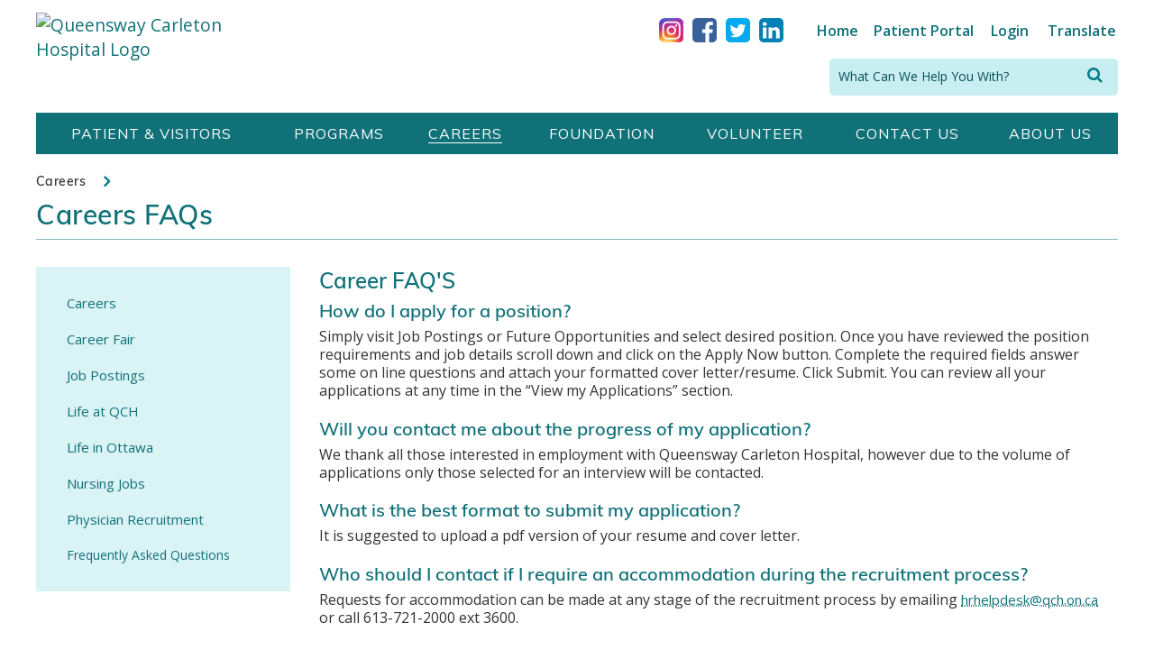

--- FILE ---
content_type: text/html; charset=utf-8
request_url: https://qch.on.ca/CareersFAQs
body_size: 36880
content:






<!DOCTYPE html>

<html lang="en"> 
    <!-- Google tag (gtag.js) -->
<script async src="https://www.googletagmanager.com/gtag/js?id=G-5BTZNV6R70"></script>
<script>
  window.dataLayer = window.dataLayer || [];
  function gtag(){dataLayer.push(arguments);}
  gtag('js', new Date());

  gtag('config', 'G-5BTZNV6R70');
</script>
    <meta content="IE=edge,chrome=1" http-equiv="X-UA-Compatible" />
<head id="Head1"><title>
	Queensway Carleton Hospital - Careers FAQs
</title>
    <meta name="keywords" content=""/><meta name="copyright" content="Blue Lemon Media Inc."/><meta name="robots" content="follow, index"/>
	<!-- Open Graph Metas
	–––––––––––––––––––––––––––––––––––––––––––––––––– -->
	<meta property="og:type" content="website"/><meta name="description" content="Careers Frequently Asked Questions"/>
	<meta property="og:title" content="Queensway Carleton Hospital - Careers FAQs"/>
	<meta property="og:description" content="Careers Frequently Asked Questions"/>
	<meta property="og:url" content="https://qch.on.ca/CareersFAQs"/>
	<meta property="og:image" content="https://qch.on.ca/uploads/favicon/favicon-310.png"/>
	<!-- Canonical Link
	–––––––––––––––––––––––––––––––––––––––––––––––––– -->
	<link rel="canonical" href="https://qch.on.ca/CareersFAQs">
	<!-- Structured Data
	–––––––––––––––––––––––––––––––––––––––––––––––––– -->
	<script type="application/ld+json">
	{
		"@context": "http://schema.org",
		"@type": "Organization",
		"url": "https://qch.on.ca",
		"logo": "https://qch.on.ca/uploads/favicon/favicon-114.png",
		"name": "Queensway Carleton Hospital",
		"alternateName": "QCH",
		"description": "Careers Frequently Asked Questions",
			}
		]
	}
	</script>
    
    

    

    <!-- Mobile Specific Metas
    –––––––––––––––––––––––––––––––––––––––––––––––––– -->
    <meta name="viewport" content="width=device-width, initial-scale=1" />
    

    <!-- FONT
    –––––––––––––––––––––––––––––––––––––––––––––––––– -->
    <link rel="stylesheet" type="text/css" href="//fonts.googleapis.com/css?family=Merriweather" /><link rel="stylesheet" type="text/css" href="//fonts.googleapis.com/css?family=Lato" /><link rel="stylesheet" type="text/css" href="//fonts.googleapis.com/css?family=PT+Sans" />

    <!-- CSS
    –––––––––––––––––––––––––––––––––––––––––––––––––– -->
    
    <link href="/css/normalize.css" rel="stylesheet">
    <link href="/css/skeleton.css" rel="stylesheet">
	<link href="/CSS/Main.css?v=202512100930" rel="stylesheet" type="text/css" />
	<link href="/CSS/qch.css?v=202512100930" rel="stylesheet" type="text/css" />
    <link href="/CSS/noprint.css" rel="stylesheet" type="text/css" media="print"/>
    

    <script src="https://use.fontawesome.com/8123fd5db7.js"></script>
    <link href="https://fonts.googleapis.com/css?family=Muli:100,300,400,600,700" rel="stylesheet" /><link href="//fonts.googleapis.com/css?family=Montserrat:thin,extra-light,light,100,200,300,400,500,600,700,800" rel="stylesheet" type="text/css" /><link href="https://fonts.googleapis.com/css?family=Open+Sans:400,600,300" rel="stylesheet" type="text/css" />

    <!-- Favicon
    –––––––––––––––––––––––––––––––––––––––––––––––––– -->
    <!-- ****** faviconit.com favicons ****** -->
	<link rel="shortcut icon" href="/uploads/favicon/fav-icon.ico" />
	
	<!-- ****** faviconit.com favicons ****** -->

	<!-- Scripts
    –––––––––––––––––––––––––––––––––––––––––––––––––– -->
	<script type="text/javascript">
         var GB_ROOT_DIR = "/js/greybox/";
	</script>

	

        
    
    <script type="text/javascript" src="/JS/jquery-3.7.1.min.js"></script>
	<script type="text/javascript" src="/JS/jquery.easing.1.3.js"></script>
	<script type="text/javascript" src="/JS/jquery-ui-1.14.1/jquery-ui.min.js"></script>
    <script type="text/javascript" src="/JS/jquery.mask-1.14.16/dist/jquery.mask.min.js"></script>
    
	<script type="text/javascript" src="/jwplayer/jwplayer.js"></script>
   
    
<script type="text/javascript">
<!--
    function MM_swapImgRestore() { //v3.0
        var i, x, a = document.MM_sr; for (i = 0; a && i < a.length && (x = a[i]) && x.oSrc; i++) x.src = x.oSrc;
    }
    function MM_preloadImages() { //v3.0
        var d = document; if (d.images) {
            if (!d.MM_p) d.MM_p = new Array();
            var i, j = d.MM_p.length, a = MM_preloadImages.arguments; for (i = 0; i < a.length; i++)
                if (a[i].indexOf("#") != 0) { d.MM_p[j] = new Image; d.MM_p[j++].src = a[i]; }
        }
    }

    function MM_findObj(n, d) { //v4.01
        var p, i, x; if (!d) d = document; if ((p = n.indexOf("?")) > 0 && parent.frames.length) {
            d = parent.frames[n.substring(p + 1)].document; n = n.substring(0, p);
        }
        if (!(x = d[n]) && d.all) x = d.all[n]; for (i = 0; !x && i < d.forms.length; i++) x = d.forms[i][n];
        for (i = 0; !x && d.layers && i < d.layers.length; i++) x = MM_findObj(n, d.layers[i].document);
        if (!x && d.getElementById) x = d.getElementById(n); return x;
    }

    function MM_swapImage() { //v3.0
        var i, j = 0, x, a = MM_swapImage.arguments; document.MM_sr = new Array; for (i = 0; i < (a.length - 2); i += 3)
            if ((x = MM_findObj(a[i])) != null) { document.MM_sr[j++] = x; if (!x.oSrc) x.oSrc = x.src; x.src = a[i + 2]; }
    }
//-->
	</script>

<!-- Global site tag (gtag.js) - Google Analytics -->
<!-- <script async src="https://www.googletagmanager.com/gtag/js?id=UA-165687444-1"></script>
<script>
  window.dataLayer = window.dataLayer || [];
  function gtag(){dataLayer.push(arguments);}
  gtag('js', new Date());
 
  gtag('config', 'UA-165687444-1');
</script> -->


    <script type="text/javascript" src="/js/clicker_action.js"></script>
<link href="/css/TheMenu.css?v=202512100930" rel="stylesheet" type="text/css" /><link href="/css/TheMenuVertical.css?v=202512100930" rel="stylesheet" type="text/css" /></head>
<body id="body" class="inside">
            <div role="navigation" aria-label="Skip to main content" class="nosize"><a href="#content" title="Skip to main content">Skip content</a></div>
<h1 class="nosize">Welcome to Queensway Carleton Hospital Website</h1>
  
   

    <form method="post" action="./CareersFAQs" onsubmit="javascript:return WebForm_OnSubmit();" id="form1">
<div class="aspNetHidden">
<input type="hidden" name="__EVENTTARGET" id="__EVENTTARGET" value="" />
<input type="hidden" name="__EVENTARGUMENT" id="__EVENTARGUMENT" value="" />
<input type="hidden" name="__VIEWSTATE" id="__VIEWSTATE" value="/[base64]/[base64]/[base64]/[base64]////[base64]//////////Cx4UZHRCYW5uZXJzVG9CZURlbGV0ZWQyrggAAQAAAP////[base64]//////////[base64]////[base64]//////////wseE2R0UGhvdG9zVG9CZURlbGV0ZWQyrggAAQAAAP////[base64]//////////[base64]/////[base64]/eG1sIHZlcnNpb249IjEuMCIgZW5jb2Rpbmc9InV0Zi0xNiI/[base64]//////////8LHhZkdERvY3VtZW50c1RvQmVEZWxldGVkMq4IAAEAAAD/////[base64]/eG1sIHZlcnNpb249IjEuMCIgZW5jb2Rpbmc9InV0Zi0xNiI/[base64]//////////[base64]/[base64]/wz60kGIZk7zWVqN00HrHMa4HL7SLbG" />
</div>

<script type="text/javascript">
//<![CDATA[
var theForm = document.forms['form1'];
if (!theForm) {
    theForm = document.form1;
}
function __doPostBack(eventTarget, eventArgument) {
    if (!theForm.onsubmit || (theForm.onsubmit() != false)) {
        theForm.__EVENTTARGET.value = eventTarget;
        theForm.__EVENTARGUMENT.value = eventArgument;
        theForm.submit();
    }
}
//]]>
</script>


<script src="/WebResource.axd?d=CFidqPmqYlp2yF-alZ_3iTi-88eLgtFERlXxhwt5TuGYCDQeTDJYcqSw8gwfjeqmiYjcSYCbd1DCr2T8Bfq5HbaxI_26LSUfN5wnPTs1cRU1&amp;t=638901392248157332" type="text/javascript"></script>


<script src="/ScriptResource.axd?d=BPQoxer_dB68tVmJUkFFiJUsiQIjck7kpLCEsPqoBtKDHlx2gHdqKfEL1ZHgRAx7dh2dsFq80t_WqozHmLVKLs1wNfIcaC0RtZoG5nsPY5xG1SkkEsWqlUpiwAMiwo-mwXJRZAD4UO0T7-tDdpa485oHfuBY5hH9AFgloDIj2BeQAVCpsBmH75xjs4dYxcxa0&amp;t=5c0e0825" type="text/javascript"></script>
<script type="text/javascript">
//<![CDATA[
if (typeof(Sys) === 'undefined') throw new Error('ASP.NET Ajax client-side framework failed to load.');
//]]>
</script>

<script src="/ScriptResource.axd?d=ejDXGgM8oLnzhonjBHUJp8dYG7YW-7Ena8GqykiDXtVqJ0w7DcS3VjJuNGOLkkhG3RwjPVCiTnSTLaM6bIlBbexAWrL7l8UkB59AnIQCqX8IbGYiTiFooYnuDM-6_DzVBo_DHUC__8-XZyXFNlofEJXHXvfhUmqVQd4SGN8DycL2AevfByRmwQHQdtM8_rTF0&amp;t=5c0e0825" type="text/javascript"></script>
<script src="/js/webkit.js" type="text/javascript"></script>
<script type="text/javascript">
//<![CDATA[
function WebForm_OnSubmit() {
null;
return true;
}
//]]>
</script>

<div class="aspNetHidden">

	<input type="hidden" name="__VIEWSTATEGENERATOR" id="__VIEWSTATEGENERATOR" value="CA0B0334" />
	<input type="hidden" name="__EVENTVALIDATION" id="__EVENTVALIDATION" value="/wEdAAWlahkdgY9e/Zy5AW7w4nbdpDVVTWBRKmWmFRKrvhUfzUll3YhfDy0e4WgsNqbKMop8L1U3QaNIAkeojM1DsBaC9dYKRFDbToNNpA4YiXk7l/byNWsbfQZu+hi0XjAb84tmPpMUnuR4ZFrBFZ39KAyP" />
</div>
        <script type="text/javascript">
//<![CDATA[
Sys.WebForms.PageRequestManager._initialize('ctl00$sman', 'form1', [], [], [], 90, 'ctl00');
//]]>
</script>

            
        <div style="position:absolute; left:50%; top:85px; z-index:999999;"></div>
        
<script type="text/javascript" src="/js/fontdetect.min.js"></script>
<script type="text/javascript" src="/js/jquery.topLink.js"></script>
    
<script type="text/javascript">
    $(document).ready(function () {
        //usage w/ smoothscroll
        //set the link
        $('#top-link').topLink({
            min: 500,
            fadeSpeed: 100,
            scrollSpeed: 300
        });

        FontDetect.onFontLoaded('WebSymbolsLigaRegular', onWebSymbolsLoaded, onWebSymbolsDidntLoad, { msTimeout: 3000 });
    });

    function onWebSymbolsLoaded(p_fontName) {
        //alert(p_fontName + ' looks good!');
    }
    function onWebSymbolsDidntLoad(p_fontName) {
        //alert(p_fontName + ' didn\'t load within 3 seconds');
        $('#top-link').text('Back to Top');
        $('#top-link').css({'font-size':'12px', 'font-weight':'bold'});
    }
</script>
<style type="text/css">
    @font-face{ 
      font-family: 'WebSymbolsLigaRegular';
          src: url('/fonts/WebSymbolsLigaRegular.eot');                                     /* IE9 Compat Modes */
          src: url('/fonts/WebSymbolsLigaRegular.eot?#iefix') format('embedded-opentype'),  /* IE6-IE8 */
               url('/fonts/WebSymbolsLigaRegular.woff') format('woff'),                     /* Pretty Modern Browsers */
               url('/fonts/WebSymbolsLigaRegular.ttf') format('truetype'),                  /* Safari, Android, iOS */
               url('/fonts/WebSymbolsLigaRegular.svg#WebSymbolsRegular') format('svg');     /* Legacy iOS */
    }
    #top-link
    {
        display:none;
        position:fixed;
        right:40px;
        bottom:30px;
        /*width:100px;*/
        padding:5px 10px;
        border:1px solid #CCC;
        background:#222222;
        color:#ffffff;
        
        font-family: 'WebSymbolsLigaRegular', 'Open Sans', "Raleway", "HelveticaNeue", "Helvetica Neue", Helvetica, Arial, sans-serif;
        font-size: 24px;
        /*font-weight:bold;*/
        font-weight:normal;
        text-align:center;
        text-decoration:none;
        z-index:2147483647; /* max value */
        
        filter: alpha(opacity=30);
        -moz-opacity: 0.3;
        -khtml-opacity: 0.3;
        opacity: 0.3;
        
        -moz-border-radius: 5px;
        -webkit-border-radius: 5px;
        -khtml-border-radius: 5px;
        border-radius: 5px;
    
        behavior: url(/js/PIE-2.0beta1/PIE.htc);
    }
    #top-link:hover
    {
        filter: alpha(opacity=100);
        -moz-opacity: 1;
        -khtml-opacity: 1;
        opacity: 1;
    }
</style>

<span class="noprint" role="navigation" aria-label="Back to Top"><a href="javascript:void(0)" id="top-link" title="Back to Top">&#198;</a></span>

         



       
		<div id="header">
            <header class="container main" aria-label="header desktop version">
                <div class="row">
                    <div class="twelve columns">
                        <div class="logo"><a href='/'><img src="/images/qch/logo@2x.png" alt="Queensway Carleton Hospital Logo" class="img-logo" /></a></div>
                        <div class="header-row header-main">
                            
                            <div class="social-icon"><a href="https://www.instagram.com/qch.ottawa/" target="_blank"><div><img src="/Images/qch/instagram_iocn.png" alt="instagram icon" /></div></a></div>
                            <div class="social-icon"><a href="https://www.facebook.com/QueenswayCarletonHospitalFoundation/" target="_blank"><div><img src="/Images/qch/icon_fb@2x.png" alt="facebook icon" /></div></a></div>
                            <div class="social-icon"><a href="https://twitter.com/QCHOttawa" target="_blank"><div><img src="../../Images/qch/icon_tw@2x.png" alt="twitter icon" /></div></a></div>
                            <div class="social-icon"><a href="https://www.linkedin.com/company/queensway-carleton-hospital/" target="_blank"><div><img src="/Images/qch/icon_li@2x.png" alt="linkedin icon"/></div></a></div>
                            <div class="utilityLinks header-col">
                                

<script type="text/javascript">
    $(document).ready(function () {
        $('ul#ul-1-level-0-1').width(163);
        $('ul#ul-1-level-0-2').width(242);
        $('ul#ul-1-level-0-3').width(263);
    });
</script>
<script type="text/javascript">
    $(document).ready(function () {

    
        $("#menu .menu").mouseenter(function () { $(this).removeClass("menu").addClass("menu_hover"); });
        $("#menu .menu").mouseleave(function () { $(this).removeClass("menu_hover").addClass("menu"); });
		
		/*$("#menu .menu>a").focus(function () {
            var li = $(this).parent();

            li.siblings('.menu_hover').each(function () {
                $(this).removeClass("menu_hover").addClass("menu");
            });
            li.removeClass("menu").addClass("menu_hover");
        });*/

        $("#menu .menusub").mouseenter(function () { $(this).removeClass("menusub").addClass("menusub_hover"); });
        $("#menu .menusub").mouseleave(function () { $(this).removeClass("menusub_hover").addClass("menusub"); });

		/*$("#menu .menusub>a").focus(function () {
            var li = $(this).parent();

            li.siblings('.menusub_hover').each(function () {
                $(this).removeClass("menusub_hover").addClass("menusub");
            });
            li.removeClass("menusub").addClass("menusub_hover");
        });*/

        $("#menu .menusubsub").mouseenter(function () { $(this).removeClass("menusubsub").addClass("menusubsub_hover"); });
        $("#menu .menusubsub").mouseleave(function () { $(this).removeClass("menusubsub_hover").addClass("menusubsub"); });

        $("#menu .menu_hit").mouseenter(function () { $(this).removeClass("menu_hit").addClass("menu_hit_hover"); });
        $("#menu .menu_hit").mouseleave(function () { $(this).removeClass("menu_hit_hover").addClass("menu_hit"); });

        $("#menu .menusub_hit").mouseenter(function () { $(this).removeClass("menusub_hit").addClass("menusub_hit_hover"); });
        $("#menu .menusub_hit").mouseleave(function () { $(this).removeClass("menusub_hit_hover").addClass("menusub_hit"); });

		/*$('#menu li[class^="menu"]>a').focus(function () {
            var li = $(this).parent();

            var liClass = li.attr('class').match(/(menu(\S*))/gi)[0].replace("_hover", "");
            var liHoveredClass = liClass + "_hover";
            //alert(li.attr('class') + "\n" + liClass + "\n" + liHoveredClass);

            li.siblings('.' + liHoveredClass).each(function () {
                $(this).removeClass(liHoveredClass).addClass(liClass);
            });
            li.removeClass(liClass).addClass(liHoveredClass);
        });

        $('*').not($('li[class^="menu"] a')).focus(function() {
            $("li[class$='_hover']").each(function () {
                $(this).attr('class', $(this).attr('class').replace("_hover", ""));
            });
        });*/
        
        

    });

</script>


<div id="UtilityMenu_newmen" class="flex" style="display:none;">
<del class="menu-container"><ul id="menuu">
<li class="menu four"><a href="/home" aria-label="Home">Home</a><ul id="ul-1141-level-0-1"></ul>
<li class="menu four"><a href="/ConnectedCare" aria-label="Patient Portal">Patient Portal</a><ul id="ul-1141-level-0-2"></ul>
<li class="menu four"><a href="/stafflogin" aria-label="Login">Login</a><ul id="ul-1141-level-0-3"></ul>
<li class="menu four"><a href="https://translate.google.com/translate?hl=&sl=en&tl=fr&u=https://www.qch.on.ca" aria-label="Translate">Translate</a><ul id="ul-1141-level-0-4"></ul>
</ul></del></div>
<script type="text/javascript">$(document).ready(function() {$("#UtilityMenu_newmen").show();});</script>


                            </div>
                        </div>
                            <div class="header-col search"><div id="search">
<style>
    #SearchText1_Panel1 button,
    #MenuMobileDDACC1_SearchText_Panel1 button{
        background-color:transparent!important;
        padding:0!important;
        border:none!important;
    }
    #SearchText1_Panel1 .fa-search,
    #MenuMobileDDACC1_SearchText_Panel1 .fa-search{
        color:#007C86;
        font-size:18px;
    }
    #SearchText1_Panel1 .tbSearch,
    #MenuMobileDDACC1_SearchText_Panel1 .tbSearch {
        background-color:#c9eef1;
        border:none; color:#064F54; font-family: 'Open Sans Regular', 'Open Sans',Helvetica, sans-serif; 
        font-size:14px; font-weight:normal; vertical-align:middle; padding-left:10px; width:280px; height:35px;
    }

    /* WCAG */
    .fa-search ~ span{
        display:none;
    }
    /*#SearchText1_Panel1 button:after{
        content:'\f002';
    }*/
    #SearchText1_Panel1 .tbSearch:focus,
    #MenuMobileDDACC1_SearchText_Panel1 .tbSearch:focus{
        border: solid 1px green!important;
        border-radius: 5px 5px 5px 5px!important;
    }
    #SearchText1_Panel1 button:focus,
    #MenuMobileDDACC1_SearchText_Panel1 button:focus,
    .fa-search:focus{
        color:#0F6970!important;
    }
</style>
<div id="SearchText1_Panel1" class="searchPanel" role="search" onkeypress="javascript:return WebForm_FireDefaultButton(event, &#39;SearchText1_btSearch&#39;)">
	
<div class="display-table" role="presentation">
<div>
    <div style="vertical-align:middle; display:table-cell;">
        <label for="SearchText1_tbSearch" class="nosize">Search:</label>        
        <link href='/asb_includes/AutoSuggestBox.css' type='text/css' rel='stylesheet'>
	<script language="javascript">
	<!--
	//Constants
	var ASB_GET_DATA_URL='/asb_includes/GetAutoSuggestData.aspx';
	//-->
	</script>
	<script type='text/javascript' language='JavaScript' src='/asb_includes/AutoSuggestBox.js'></script>
	<input name="ctl00$SearchText1$tbSearch" type="text" value="What Can We Help You With?" id="SearchText1_tbSearch" class="tbSearch" onfocus="if (this.value==search) this.value=&#39;&#39;;" onblur="asbHideDiv(&#39;divMenu_SearchText1_tbSearch&#39;);" onkeydown="asbOnKeyDown(&#39;SearchText1_tbSearch&#39;, &#39;divMenu_SearchText1_tbSearch&#39;, event);" onkeypress="return asbOnKeyPress(event);" onkeyup="asbOnKeyUp(&#39;SearchText1_tbSearch&#39;, &#39;divMenu_SearchText1_tbSearch&#39;, &#39;Searches&#39;, event);" autocomplete="off" /><br><div class='asbMenu' style='visibility:hidden' id='divMenu_SearchText1_tbSearch'></div>
	<input type="hidden" id="SearchText1_tbSearch_SelectedValue" name="ctl00$SearchText1$tbSearch:SelectedValue" value="">
	</div>
    <div style="vertical-align:middle; width: 29px; padding-left: 2px;display:table-cell;">
        <button type="button" onclick="javascript: $('#SearchText1_btSearch').click();"><i class="fa fa-search" aria-hidden="true"></i><span>search</span></button>
        <div style="display:none;"><input type="image" name="ctl00$SearchText1$btSearch" id="SearchText1_btSearch" src="" alt="search button" /></div>
    </div>
</div>
</div>
<script type="text/javascript">    var search = 'What Can We Help You With?';</script>

</div>

</div></div>

                    </div>
                </div>

            </header>
            <header class="container mobile">
                <div class="row">
                    <div class="div-social-row-mobile">
                        <div class="social-icon"><a href="https://www.instagram.com/qch.ottawa/" target="_blank"><div><img src="/Images/qch/instagram_iocn.png" alt="instagram icon" /></div></a></div>
                        <div class="social-icon"><a href="https://www.facebook.com/QueenswayCarletonHospitalFoundation/" target="_blank"><div><img src="/Images/qch/icon_fb@2x.png" alt="facebook icon"/></div></a></div>
                        <div class="social-icon"><a href="https://twitter.com/QCHOttawa" target="_blank"><div><img src="../../Images/qch/icon_tw@2x.png" alt="twitter icon" /></div></a></div>
                        <div class="social-icon"><a href="https://www.linkedin.com/company/queensway-carleton-hospital/" target="_blank"><div><img src="/Images/qch/icon_li@2x.png" alt="linkedin icon" /></div></a></div>
                        <div class="utilityLinks header-col">
                            

<script type="text/javascript">
    $(document).ready(function () {
        $('ul#ul-1-level-0-1').width(163);
        $('ul#ul-1-level-0-2').width(242);
        $('ul#ul-1-level-0-3').width(263);
    });
</script>
<script type="text/javascript">
    $(document).ready(function () {

    
        $("#menu .menu").mouseenter(function () { $(this).removeClass("menu").addClass("menu_hover"); });
        $("#menu .menu").mouseleave(function () { $(this).removeClass("menu_hover").addClass("menu"); });
		
		/*$("#menu .menu>a").focus(function () {
            var li = $(this).parent();

            li.siblings('.menu_hover').each(function () {
                $(this).removeClass("menu_hover").addClass("menu");
            });
            li.removeClass("menu").addClass("menu_hover");
        });*/

        $("#menu .menusub").mouseenter(function () { $(this).removeClass("menusub").addClass("menusub_hover"); });
        $("#menu .menusub").mouseleave(function () { $(this).removeClass("menusub_hover").addClass("menusub"); });

		/*$("#menu .menusub>a").focus(function () {
            var li = $(this).parent();

            li.siblings('.menusub_hover').each(function () {
                $(this).removeClass("menusub_hover").addClass("menusub");
            });
            li.removeClass("menusub").addClass("menusub_hover");
        });*/

        $("#menu .menusubsub").mouseenter(function () { $(this).removeClass("menusubsub").addClass("menusubsub_hover"); });
        $("#menu .menusubsub").mouseleave(function () { $(this).removeClass("menusubsub_hover").addClass("menusubsub"); });

        $("#menu .menu_hit").mouseenter(function () { $(this).removeClass("menu_hit").addClass("menu_hit_hover"); });
        $("#menu .menu_hit").mouseleave(function () { $(this).removeClass("menu_hit_hover").addClass("menu_hit"); });

        $("#menu .menusub_hit").mouseenter(function () { $(this).removeClass("menusub_hit").addClass("menusub_hit_hover"); });
        $("#menu .menusub_hit").mouseleave(function () { $(this).removeClass("menusub_hit_hover").addClass("menusub_hit"); });

		/*$('#menu li[class^="menu"]>a').focus(function () {
            var li = $(this).parent();

            var liClass = li.attr('class').match(/(menu(\S*))/gi)[0].replace("_hover", "");
            var liHoveredClass = liClass + "_hover";
            //alert(li.attr('class') + "\n" + liClass + "\n" + liHoveredClass);

            li.siblings('.' + liHoveredClass).each(function () {
                $(this).removeClass(liHoveredClass).addClass(liClass);
            });
            li.removeClass(liClass).addClass(liHoveredClass);
        });

        $('*').not($('li[class^="menu"] a')).focus(function() {
            $("li[class$='_hover']").each(function () {
                $(this).attr('class', $(this).attr('class').replace("_hover", ""));
            });
        });*/
        
        

    });

</script>


<div id="UtilityMenu_Mobile_newmen" class="flex" style="display:none;">
<del class="menu-container"><ul id="menuum">
<li class="menu four"><a href="/home" aria-label="Home">Home</a><ul id="ul-1142-level-0-1"></ul>
<li class="menu four"><a href="/ConnectedCare" aria-label="Patient Portal">Patient Portal</a><ul id="ul-1142-level-0-2"></ul>
<li class="menu four"><a href="/stafflogin" aria-label="Login">Login</a><ul id="ul-1142-level-0-3"></ul>
<li class="menu four"><a href="https://translate.google.com/translate?hl=&sl=en&tl=fr&u=https://www.qch.on.ca" aria-label="Translate">Translate</a><ul id="ul-1142-level-0-4"></ul>
</ul></del></div>
<script type="text/javascript">$(document).ready(function() {$("#UtilityMenu_Mobile_newmen").show();});</script>


                        </div>
                    </div>                  
               </div>
                  <div class="row">                       
                       <div class="mobileLogo" style="white-space: nowrap;">
                            <div class="logo"><a href='/'><img src="/images/qch/logo@2x.png" alt="Queensway Carleton Hospital Logo" class="img-logo" /></a></div>
                        </div>
                     
                         <div><nav class="mobile">


<link href="/CSS/MenuMobileDDACC.css" rel="stylesheet" type="text/css" />
<script type="text/javascript">
    $(document).ready(function () {

        //$("#menumv li.menu").click(function () { if ($(this).hasClass("menu")) { $(this).removeClass("menu").addClass("menu_hover"); } else { if(!($(this).hasClass("menu_hover") || $(this).hasClass("menusubsub") || $(this).hasClass("menusub_hover")) ){$(this).removeClass("menu_hover").addClass("menu");} } });
        //$("#menumv li.menu").click(function (e) { 
        /*$("#menumv li[class^='menu']").click(function (e) { 
            if ($(this).hasClass("plus"))
                $(this).removeClass("plus").addClass("minus");
            else if ($(this).hasClass("minus"))
                $(this).removeClass("minus").addClass("plus");
            
            var submenu = $(this).find("ul:first");
            if (submenu.children('li').length > 0)
            {
                submenu.slideToggle(600);
            }
            
            e.stopPropagation();
            //return false;
        });*/

        $("#menumv .menusub").mouseenter(function () { $(this).removeClass("menusub").addClass("menusub_hover"); });
        $("#menumv .menusub").mouseleave(function () { $(this).removeClass("menusub_hover").addClass("menusub"); });

        $("#menumv .menusub_hit").mouseenter(function () { $(this).removeClass("menusub_hit").addClass("menusub_hit_hover"); });
        $("#menumv .menusub_hit").mouseleave(function () { $(this).removeClass("menusub_hit_hover").addClass("menusub_hit"); });

        $("#menumv .menusubsub").mouseenter(function () { $(this).removeClass("menusubsub").addClass("menusubsub_hover"); });
        $("#menumv .menusubsub").mouseleave(function () { $(this).removeClass("menusubsub_hover").addClass("menusubsub"); });

    });
</script>
<style>
    #divMenuSearch{
        display:flex;
        justify-content:center;
        align-items:flex-end;
        height: 48px;   /*100%;*/
        /*max-height: 60px;*/
        background-color:#107178;
    }
#divMenuSearch div.searchPanel {

    /*padding-left: 0px;
    border-bottom: 3px solid #107178;
    background-color:#107178;*/
    width:88%;
    border-radius: 5px 5px 5px 5px;
    background-color:#c9eef1;
}

#menuDD div:last-child{
    display:flex;
    justify-content:center;
}
.fa-bars span{
        display:none;
    }
</style>
<script type="text/javascript">$(document).ready(function() {$('#menumv ul').eq(18).show();});</script>

<div id="MenuMobileDDACC" class="noprint">
    <a id="menu-dd-acc" class="noprint" href="javascript:void(0)">
        <ul>
            <li class="fa fa-bars" aria-hidden="true"><span>MENU</span></li><li class="fa fa-times" aria-hidden="true"></li>
        </ul>
        
    </a>
    <div id="menuDD">
         <div id="divMenuSearch">
<style>
    #SearchText1_Panel1 button,
    #MenuMobileDDACC1_SearchText_Panel1 button{
        background-color:transparent!important;
        padding:0!important;
        border:none!important;
    }
    #SearchText1_Panel1 .fa-search,
    #MenuMobileDDACC1_SearchText_Panel1 .fa-search{
        color:#007C86;
        font-size:18px;
    }
    #SearchText1_Panel1 .tbSearch,
    #MenuMobileDDACC1_SearchText_Panel1 .tbSearch {
        background-color:#c9eef1;
        border:none; color:#064F54; font-family: 'Open Sans Regular', 'Open Sans',Helvetica, sans-serif; 
        font-size:14px; font-weight:normal; vertical-align:middle; padding-left:10px; width:280px; height:35px;
    }

    /* WCAG */
    .fa-search ~ span{
        display:none;
    }
    /*#SearchText1_Panel1 button:after{
        content:'\f002';
    }*/
    #SearchText1_Panel1 .tbSearch:focus,
    #MenuMobileDDACC1_SearchText_Panel1 .tbSearch:focus{
        border: solid 1px green!important;
        border-radius: 5px 5px 5px 5px!important;
    }
    #SearchText1_Panel1 button:focus,
    #MenuMobileDDACC1_SearchText_Panel1 button:focus,
    .fa-search:focus{
        color:#0F6970!important;
    }
</style>
<div id="MenuMobileDDACC1_SearchText_Panel1" class="searchPanel" role="search" onkeypress="javascript:return WebForm_FireDefaultButton(event, &#39;MenuMobileDDACC1_SearchText_btSearch&#39;)">
	
<div class="display-table" role="presentation">
<div>
    <div style="vertical-align:middle; display:table-cell;">
        <label for="MenuMobileDDACC1_SearchText_tbSearch" class="nosize">Search:</label>        
        <input name="ctl00$MenuMobileDDACC1$SearchText$tbSearch" type="text" value="What Can We Help You With?" id="MenuMobileDDACC1_SearchText_tbSearch" class="tbSearch" onfocus="if (this.value==search) this.value=&#39;&#39;;" onblur="asbHideDiv(&#39;divMenu_MenuMobileDDACC1_SearchText_tbSearch&#39;);" onkeydown="asbOnKeyDown(&#39;MenuMobileDDACC1_SearchText_tbSearch&#39;, &#39;divMenu_MenuMobileDDACC1_SearchText_tbSearch&#39;, event);" onkeypress="return asbOnKeyPress(event);" onkeyup="asbOnKeyUp(&#39;MenuMobileDDACC1_SearchText_tbSearch&#39;, &#39;divMenu_MenuMobileDDACC1_SearchText_tbSearch&#39;, &#39;Searches&#39;, event);" autocomplete="off" /><br><div class='asbMenu' style='visibility:hidden' id='divMenu_MenuMobileDDACC1_SearchText_tbSearch'></div>
	<input type="hidden" id="MenuMobileDDACC1_SearchText_tbSearch_SelectedValue" name="ctl00$MenuMobileDDACC1$SearchText$tbSearch:SelectedValue" value="">
	</div>
    <div style="vertical-align:middle; width: 29px; padding-left: 2px;display:table-cell;">
        <button type="button" onclick="javascript: $('#MenuMobileDDACC1_SearchText_btSearch').click();"><i class="fa fa-search" aria-hidden="true"></i><span>search</span></button>
        <div style="display:none;"><input type="image" name="ctl00$MenuMobileDDACC1$SearchText$btSearch" id="MenuMobileDDACC1_SearchText_btSearch" src="" alt="search button" /></div>
    </div>
</div>
</div>
<script type="text/javascript">    var search = 'What Can We Help You With?';</script>

</div>

</div>
        <div id="MenuMobileDDACC1_newmen" class="flex" style="display:none;">
<del class="menu-container"><ul id="menumv">
<li class="menu seven plus"><a href="javascript:void(1530)">Patient & Visitors</a><ul><li class="menusub"><a href="/yourhospitalvisit" target="_self" aria-label="Information for Patients">Information for Patients</a><ul></ul>
</li>
<li class="menusub"><a href="/visitorrestrictions" target="_self" aria-label="Information for Visitors">Information for Visitors</a><ul></ul>
</li>
<li class="menusub"><a href="/PatientSafetyQuality" target="_self" aria-label="Patient Safety & Quality">Patient Safety & Quality</a><ul></ul>
</li>
<li class="menusub"><a href="/PFAC" target="_self">Patient & Family Advisory Council</a><ul></ul>
</li>
<li class="menusub"><a href="/HowtoPayYourBill" target="_self">How to Pay Your Bill</a><ul></ul>
</li>
<li class="menusub"><a href="/EmergencyPreparedness" target="_self">Emergency Preparedness</a><ul></ul>
</li>
</ul>
</li>
<li class="menu seven plus"><a href="javascript:void(1533)">Programs</a><ul><li class="menusub"><a href="/departmentsServices" target="_self" aria-label="A-Z Department Listing">A-Z Department Listing</a><ul></ul>
</li>
<li class="menusub"><a href="/Childbirth" target="_self" aria-label="Childbirth Program">Childbirth</a><ul></ul>
</li>
<li class="menusub"><a href="/ICU" target="_self" aria-label="ICUHome">Critical Care</a><ul></ul>
</li>
<li class="menusub"><a href="/DiagnosticImaging" target="_self" aria-label="Diagnostic Imaging">Diagnostic Imaging</a><ul></ul>
</li>
<li class="menusub"><a href="/EmergencyDepartment" target="_self" aria-label="Emergency">Emergency</a><ul></ul>
</li>
<li class="menusub"><a href="/Geriatrics" target="_self">Geriatrics</a><ul></ul>
</li>
<li class="menusub"><a href="/MedicalServices" target="_self" aria-label="Medicine">Medicine</a><ul></ul>
</li>
<li class="menusub"><a href="/MentalHealth" target="_self" aria-label="Mental Health">Mental Health</a><ul></ul>
</li>
<li class="menusub"><a href="/AcuteRehabilitationServices" target="_self" aria-label="Rehabilitation">Rehabilitation</a><ul></ul>
</li>
<li class="menusub"><a href="/SurgicalServices" target="_self" aria-label="Surgery">Surgery</a><ul></ul>
</li>
</ul>
</li>
<li class="menu_hit seven"><a href="javascript:void(1713)">Careers</a><ul><li class="menusub eight"><a href="/Careers" target="_self">Careers</a><ul></ul>
</li>
<li class="menusub eight"><a href="/careerfair" target="_self">Career Fair</a><ul></ul>
</li>
<li class="menusub eight"><a href="https://erecruiter.qch.on.ca" target="_new" aria-label="Job Postings">Job Postings</a><ul></ul>
</li>
<li class="menusub eight"><a href="/LifeatQCH" target="_self">Life at QCH</a><ul></ul>
</li>
<li class="menusub eight"><a href="/LifeinOttawa" target="_self">Life in Ottawa</a><ul></ul>
</li>
<li class="menusub eight"><a href="/NursingJobs" target="_self">Nursing Jobs</a><ul></ul>
</li>
<li class="menusub eight"><a href="/PhysicianRecruitment" target="_self">Physician Recruitment</a><ul></ul>
</li>
<li class="menusub_hit eight"><a href="/CareersFAQs" target="_self">Frequently Asked Questions</a><ul></ul>
</li>
</ul>
</li>
<li class="menu seven"><a href="http://www.qchfoundation.ca/" target="_self">Foundation</a><ul></ul>
</li>
<li class="menu seven plus"><a href="javascript:void(1702)">Volunteer</a><ul><li class="menusub"><a href="/Volunteers" target="_self">About our Volunteers</a><ul></ul>
</li>
<li class="menusub"><a href="/BecomingVolunteer" target="_self">Becoming a Volunteer</a><ul></ul>
</li>
</ul>
</li>
<li class="menu seven plus"><a href="javascript:void(1543)">Contact Us</a><ul><li class="menusub"><a href="/ContactUs" target="_self">Contact Us</a><ul></ul>
</li>
<li class="menusub"><a href="/PatientCommentForm" target="_self">Patient Comment Form</a><ul></ul>
</li>
<li class="menusub"><a href="/sendgreetings" target="_self">Send Greetings to a Patient</a><ul></ul>
</li>
<li class="menusub"><a href="/Shareyourstory" target="_self">Share Your Story</a><ul></ul>
</li>
</ul>
</li>
<li class="menu seven plus"><a href="javascript:void(1526)">About Us</a><ul><li class="menusub"><a href="/AboutUs" target="_self">About QCH</a><ul></ul>
</li>
<li class="menusub"><a href="/BoardofDirectors" target="_self">Board of Directors</a><ul></ul>
</li>
<li class="menusub"><a href="/ExecutiveAccountability" target="_self">Executive Accountability</a><ul></ul>
</li>
<li class="menusub"><a href="/LandAcknowlegement" target="_self">Land Acknowledgment</a><ul></ul>
</li>
<li class="menusub"><a href="/Leadership" target="_self">Leadership</a><ul></ul>
</li>
<li class="menusub"><a href="/ModelOfCare" target="_self" aria-label="Model of Care">Model of Care</a><ul></ul>
</li>
<li class="menusub"><a href="/newsroom" target="_self" aria-label="Newsroom">Newsroom</a><ul></ul>
</li>
<li class="menusub"><a href="/PartnersandResources" target="_self">Partners & Resources</a><ul></ul>
</li>
<li class="menusub"><a href="/PrivacyConfidentiality" target="_self">Privacy and Confidentiality</a><ul></ul>
</li>
<li class="menusub"><a href="/TrueNorth" target="_self">Strategic Plan</a><ul></ul>
</li>
<li class="menusub"><a href="/QualityImprovementPlan" target="_self">Quality and Safety</a><ul></ul>
</li>
<li class="menusub"><a href="/QuickFacts" target="_self">Quick Facts</a><ul></ul>
</li>
<li class="menusub"><a href="/ReportsPublications" target="_self">Reports & Publications</a><ul></ul>
</li>
<li class="menusub"><a href="/SchoolOfNursing" target="_self">School of Nursing</a><ul></ul>
</li>
</ul>
</li>
</ul></del></div>
       
    </div>
    
</div>

<script type="text/javascript">$(document).ready(function() {$("#MenuMobileDDACC1_newmen").show();});</script>

<script type="text/javascript">
    $(document).ready(function () {
        $('#menu-dd-acc,#menu-mobile-close').click(function () {
            $('#menuDD').slideToggle(400);
            $('#menu-dd-acc').toggleClass('active');

            $('body').toggleClass('opacity_0');
            if ($('#menu-dd-acc').hasClass('active')) {
                $('body').css("overflow", "hidden");
            } else {
                $('body').css("overflow", "auto");
            }
            

            return false;
        });

        /*$('#menumv .plus').each(function () {
            //$(this).append('<a href="javascript:void(0)" class="menu-arrow"><img src="/images/menu-arrow-Dark.png" alt="arrow" /></a>');
            //$(this).append('<a href="javascript:void(0)" class="menu-arrow">&nbsp;</a>');
            $(this).children('a').wrap('<div style="position:relative;"></div>').parent().append('<a href="javascript:void(0)" class="menu-arrow">&nbsp;</a>');
        });*/

        /*$("#menumv li").each(function () {
        var submenu = $(this).find("ul:first");
        if (submenu.children('li').length > 0) {
        if (submenu.is(':visible'))
        $(this).removeClass("plus").addClass("minus");
        else
        $(this).removeClass("minus").addClass("plus");
        }
        });*/
    });
</script></nav></div>   
                    </div>
            </header>
        </div><!-- header -->

		<div id="mainmenu">
            <nav class="container main">
                <div class="row">
                    <div class="twelve columns"><div class="mainmenu">

<script type="text/javascript">
    $(document).ready(function () {
        $('ul#ul-1-level-0-1').width(163);
        $('ul#ul-1-level-0-2').width(242);
        $('ul#ul-1-level-0-3').width(263);
    });
</script>
<script type="text/javascript">
    $(document).ready(function () {

    
        $("#menu .menu").mouseenter(function () { $(this).removeClass("menu").addClass("menu_hover"); });
        $("#menu .menu").mouseleave(function () { $(this).removeClass("menu_hover").addClass("menu"); });
		
		/*$("#menu .menu>a").focus(function () {
            var li = $(this).parent();

            li.siblings('.menu_hover').each(function () {
                $(this).removeClass("menu_hover").addClass("menu");
            });
            li.removeClass("menu").addClass("menu_hover");
        });*/

        $("#menu .menusub").mouseenter(function () { $(this).removeClass("menusub").addClass("menusub_hover"); });
        $("#menu .menusub").mouseleave(function () { $(this).removeClass("menusub_hover").addClass("menusub"); });

		/*$("#menu .menusub>a").focus(function () {
            var li = $(this).parent();

            li.siblings('.menusub_hover').each(function () {
                $(this).removeClass("menusub_hover").addClass("menusub");
            });
            li.removeClass("menusub").addClass("menusub_hover");
        });*/

        $("#menu .menusubsub").mouseenter(function () { $(this).removeClass("menusubsub").addClass("menusubsub_hover"); });
        $("#menu .menusubsub").mouseleave(function () { $(this).removeClass("menusubsub_hover").addClass("menusubsub"); });

        $("#menu .menu_hit").mouseenter(function () { $(this).removeClass("menu_hit").addClass("menu_hit_hover"); });
        $("#menu .menu_hit").mouseleave(function () { $(this).removeClass("menu_hit_hover").addClass("menu_hit"); });

        $("#menu .menusub_hit").mouseenter(function () { $(this).removeClass("menusub_hit").addClass("menusub_hit_hover"); });
        $("#menu .menusub_hit").mouseleave(function () { $(this).removeClass("menusub_hit_hover").addClass("menusub_hit"); });

		/*$('#menu li[class^="menu"]>a').focus(function () {
            var li = $(this).parent();

            var liClass = li.attr('class').match(/(menu(\S*))/gi)[0].replace("_hover", "");
            var liHoveredClass = liClass + "_hover";
            //alert(li.attr('class') + "\n" + liClass + "\n" + liHoveredClass);

            li.siblings('.' + liHoveredClass).each(function () {
                $(this).removeClass(liHoveredClass).addClass(liClass);
            });
            li.removeClass(liClass).addClass(liHoveredClass);
        });

        $('*').not($('li[class^="menu"] a')).focus(function() {
            $("li[class$='_hover']").each(function () {
                $(this).attr('class', $(this).attr('class').replace("_hover", ""));
            });
        });*/
        
        

    });

</script>


<div id="MainMenu_ctl00_newmen" class="flex" style="display:none;">
<del class="menu-container"><ul id="menu">
<li class="menu seven"><a href="javascript:void(0)">Patient & Visitors</a><ul id="ul-1-level-0-1"><li class="menusub"><a href="/yourhospitalvisit" target="_self" aria-label="Information for Patients">Information for Patients</a><ul></ul>
</li>
<li class="menusub"><a href="/visitorrestrictions" target="_self" aria-label="Information for Visitors">Information for Visitors</a><ul></ul>
</li>
<li class="menusub"><a href="/PatientSafetyQuality" target="_self" aria-label="Patient Safety & Quality">Patient Safety & Quality</a><ul></ul>
</li>
<li class="menusub"><a href="/PFAC" target="_self">Patient & Family Advisory Council</a><ul></ul>
</li>
<li class="menusub"><a href="/HowtoPayYourBill" target="_self">How to Pay Your Bill</a><ul></ul>
</li>
<li class="menusub"><a href="/EmergencyPreparedness" target="_self">Emergency Preparedness</a><ul></ul>
</li>
</ul>
<li class="menu seven"><a href="javascript:void(0)">Programs</a><ul id="ul-1-level-0-2"><li class="menusub"><a href="/departmentsServices" target="_self" aria-label="A-Z Department Listing">A-Z Department Listing</a><ul></ul>
</li>
<li class="menusub"><a href="/Childbirth" target="_self" aria-label="Childbirth Program">Childbirth</a><ul></ul>
</li>
<li class="menusub"><a href="/ICU" target="_self" aria-label="ICUHome">Critical Care</a><ul></ul>
</li>
<li class="menusub"><a href="/DiagnosticImaging" target="_self" aria-label="Diagnostic Imaging">Diagnostic Imaging</a><ul></ul>
</li>
<li class="menusub"><a href="/EmergencyDepartment" target="_self" aria-label="Emergency">Emergency</a><ul></ul>
</li>
<li class="menusub"><a href="/Geriatrics" target="_self">Geriatrics</a><ul></ul>
</li>
<li class="menusub"><a href="/MedicalServices" target="_self" aria-label="Medicine">Medicine</a><ul></ul>
</li>
<li class="menusub"><a href="/MentalHealth" target="_self" aria-label="Mental Health">Mental Health</a><ul></ul>
</li>
<li class="menusub"><a href="/AcuteRehabilitationServices" target="_self" aria-label="Rehabilitation">Rehabilitation</a><ul></ul>
</li>
<li class="menusub"><a href="/SurgicalServices" target="_self" aria-label="Surgery">Surgery</a><ul></ul>
</li>
</ul>
<li class="menu_hit seven"><a href="javascript:void(0)">Careers</a><ul id="ul-1-level-0-3"><li class="menusub eight"><a href="/Careers">Careers</a><ul></ul>
<li class="menusub eight"><a href="/careerfair">Career Fair</a><ul></ul>
<li class="menusub eight"><a href="https://erecruiter.qch.on.ca" aria-label="Job Postings">Job Postings</a><ul></ul>
<li class="menusub eight"><a href="/LifeatQCH">Life at QCH</a><ul></ul>
<li class="menusub eight"><a href="/LifeinOttawa">Life in Ottawa</a><ul></ul>
<li class="menusub eight"><a href="/NursingJobs">Nursing Jobs</a><ul></ul>
<li class="menusub eight"><a href="/PhysicianRecruitment">Physician Recruitment</a><ul></ul>
<li class="menusub_hit eight"><a href="/CareersFAQs">Frequently Asked Questions</a><ul></ul>
</ul>
<li class="menu seven"><a href="http://www.qchfoundation.ca/">Foundation</a><ul id="ul-1-level-0-4"></ul>
<li class="menu seven"><a href="javascript:void(0)">Volunteer</a><ul id="ul-1-level-0-5"><li class="menusub"><a href="/Volunteers" target="_self">About our Volunteers</a><ul></ul>
</li>
<li class="menusub"><a href="/BecomingVolunteer" target="_self">Becoming a Volunteer</a><ul></ul>
</li>
</ul>
<li class="menu seven"><a href="javascript:void(0)">Contact Us</a><ul id="ul-1-level-0-6"><li class="menusub"><a href="/ContactUs" target="_self">Contact Us</a><ul></ul>
</li>
<li class="menusub"><a href="/PatientCommentForm" target="_self">Patient Comment Form</a><ul></ul>
</li>
<li class="menusub"><a href="/sendgreetings" target="_self">Send Greetings to a Patient</a><ul></ul>
</li>
<li class="menusub"><a href="/Shareyourstory" target="_self">Share Your Story</a><ul></ul>
</li>
</ul>
<li class="menu seven"><a href="javascript:void(0)">About Us</a><ul id="ul-1-level-0-7"><li class="menusub"><a href="/AboutUs" target="_self">About QCH</a><ul></ul>
</li>
<li class="menusub"><a href="/BoardofDirectors" target="_self">Board of Directors</a><ul></ul>
</li>
<li class="menusub"><a href="/ExecutiveAccountability" target="_self">Executive Accountability</a><ul></ul>
</li>
<li class="menusub"><a href="/LandAcknowlegement" target="_self">Land Acknowledgment</a><ul></ul>
</li>
<li class="menusub"><a href="/Leadership" target="_self">Leadership</a><ul></ul>
</li>
<li class="menusub"><a href="/ModelOfCare" target="_self" aria-label="Model of Care">Model of Care</a><ul></ul>
</li>
<li class="menusub"><a href="/newsroom" target="_self" aria-label="Newsroom">Newsroom</a><ul></ul>
</li>
<li class="menusub"><a href="/PartnersandResources" target="_self">Partners & Resources</a><ul></ul>
</li>
<li class="menusub"><a href="/PrivacyConfidentiality" target="_self">Privacy and Confidentiality</a><ul></ul>
</li>
<li class="menusub"><a href="/TrueNorth" target="_self">Strategic Plan</a><ul></ul>
</li>
<li class="menusub"><a href="/QualityImprovementPlan" target="_self">Quality and Safety</a><ul></ul>
</li>
<li class="menusub"><a href="/QuickFacts" target="_self">Quick Facts</a><ul></ul>
</li>
<li class="menusub"><a href="/ReportsPublications" target="_self">Reports & Publications</a><ul></ul>
</li>
<li class="menusub"><a href="/SchoolOfNursing" target="_self">School of Nursing</a><ul></ul>
</li>
</ul>
</ul></del></div>
<script type="text/javascript">$(document).ready(function() {$("#MainMenu_ctl00_newmen").show();});</script>

</div></div>
                </div>
            </nav>
        </div><!-- mainmenu -->                       
		

        <div class="container content inside"><a name="content"></a>
            <div class="row row-bread">
                        
<style type="text/css">
.breadcrumbs,  .breadcrumbs a, .breadcrumbs a:hover, .breadcrumbs td
{
	/*font-family:Arial,Sans-Serif;*/
	font-size:13px;
	font-weight:600;
	color: #265892;
}
.breadcrumbs td
{
	color: #666666;
	font-weight:400;
}
.breadcrumbs img
{
	/*color: #265892;
	font-weight:700;*/
	padding-left: 10px;
	padding-right: 10px;
}

.breadcrumbs a,
.breadcrumbs span{
    position:relative;
}
.breadcrumbs a:after,
.breadcrumbs span:after{
    font-family: "FontAwesome";
    content: "\f105";
    position: absolute;
    color: #007C86;
    position: absolute;
    font-weight: bolder;
    position: absolute;
    right: -27px;
    font-size: 20px;
}
.breadcrumbs tr td:last-child a{
    color:#777777;
    text-decoration:none!important;
}
    .breadcrumbs tr td:last-child a:after,
    .breadcrumbs tr td:last-child span:after {
        display:none;
    }
/*Mobile*/
.breadcrumbs-mobile,  .breadcrumbs-mobile a, .breadcrumbs-mobile a:hover, .breadcrumbs-mobile td
{
	/*font-family:Arial,Sans-Serif;*/
	font-size:13px;
	font-weight:600;
	color: #265892;
}
.breadcrumbs-mobile td
{
	color: #666666;
	font-weight:400;
}
.breadcrumbs-mobile img
{
	/*color: #265892;
	font-weight:700;*/
	padding-left: 10px;
	padding-right: 10px;
}

.breadcrumbs-mobile a{
    position:relative;
    font-weight:bold;
}
.link-bread-dummy-mobile a {
        font-weight: normal !important;
        position: relative
    }
    .link-bread-dummy-mobile:last-child a {
        font-weight: bold !important;
    }

.link-bread-dummy-mobile a:after,
.link-bread-mobile a:after{
    font-family: "FontAwesome";
    content: "\f105";
    position: absolute;
    color: #AF1858;
    position: absolute;
    font-weight: bolder;
    color:    #AF1858;
    position: absolute;
    right: -27px;
    font-size: 25px;
}

.link-bread-dummy-mobile:last-child a:after {
        display:none;
    }
.link-bread-mobile a{
    position:relative;
    font-weight:normal!important;
}

</style>

<div role='presentation' class='breadcrumbs'><div><div></div><div><a>Careers</a></div></div></div>

<h1>Careers FAQs</h1>
<hr />

            </div>
			<div class="row">
				
				<div class="nine columns insideContent" role="main" style="float:right;">
					
					

                    <div id="MobileMenuSecundary">
						

<link href="/CSS/MenuMobileSec.css" rel="stylesheet" type="text/css" />
<script type="text/javascript">
    $(document).ready(function () {

        //$("#menumvs li.menu").click(function () { if ($(this).hasClass("menu")) { $(this).removeClass("menu").addClass("menu_hover"); } else { if(!($(this).hasClass("menu_hover") || $(this).hasClass("menusubsub") || $(this).hasClass("menusub_hover")) ){$(this).removeClass("menu_hover").addClass("menu");} } });
        //$("#menumvs li.menu").click(function (e) { 
        /*$("#menumvs li[class^='menu']").click(function (e) { 
            if ($(this).hasClass("plus"))
                $(this).removeClass("plus").addClass("minus");
            else if ($(this).hasClass("minus"))
                $(this).removeClass("minus").addClass("plus");
            
            var submenu = $(this).find("ul:first");
            if (submenu.children('li').length > 0)
            {
                submenu.slideToggle(600);
            }
            
            e.stopPropagation();
            //return false;
        });*/

        $("#menumvs .menusub").mouseenter(function () { $(this).removeClass("menusub").addClass("menusub_hover"); });
        $("#menumvs .menusub").mouseleave(function () { $(this).removeClass("menusub_hover").addClass("menusub"); });

        $("#menumvs .menusub_hit").mouseenter(function () { $(this).removeClass("menusub_hit").addClass("menusub_hit_hover"); });
        $("#menumvs .menusub_hit").mouseleave(function () { $(this).removeClass("menusub_hit_hover").addClass("menusub_hit"); });

        $("#menumvs .menusubsub").mouseenter(function () { $(this).removeClass("menusubsub").addClass("menusubsub_hover"); });
        $("#menumvs .menusubsub").mouseleave(function () { $(this).removeClass("menusubsub_hover").addClass("menusubsub"); });

    });
</script>

<script type="text/javascript">$(document).ready(function() {if($('ul#menumvs ul').eq(7).find('li').length>0){$('#menumvs ul').eq(7).show();}});</script>

<div id="MenuMobileSec">
    <div class="button-container noprint">
        
        <ul><li class="fa fa-bars" aria-hidden="true">&nbsp;<a id="menu-mobile-sec" class="noprint">SECTIONS</a></li></ul>

    </div>
    <div id="menuDDSec" class="noprint"><div id="MenuMobileSec1_newmen" class="flex" style="display:none;">
<del class="menu-container"><ul id="menumvs">
<li class="menu eight"><a href="/Careers" target="_self">Careers</a><ul></ul>
</li>
<li class="menu eight"><a href="/careerfair" target="_self">Career Fair</a><ul></ul>
</li>
<li class="menu eight"><a href="https://erecruiter.qch.on.ca" target="_new">Job Postings</a><ul></ul>
</li>
<li class="menu eight"><a href="/LifeatQCH" target="_self">Life at QCH</a><ul></ul>
</li>
<li class="menu eight"><a href="/LifeinOttawa" target="_self">Life in Ottawa</a><ul></ul>
</li>
<li class="menu eight"><a href="/NursingJobs" target="_self">Nursing Jobs</a><ul></ul>
</li>
<li class="menu eight"><a href="/PhysicianRecruitment" target="_self">Physician Recruitment</a><ul></ul>
</li>
<li class="menu_hit eight"><a href="/CareersFAQs" target="_self">Frequently Asked Questions</a><ul></ul>
</li>
</ul></del></div></div>
</div>

<script type="text/javascript">$(document).ready(function() {$("#MenuMobileSec1_newmen").show();});</script>

<script type="text/javascript">
    $(document).ready(function () {
        $('#MenuMobileSec .button-container').click(function () {
            $('#menuDDSec').slideToggle(400);
            if ($(this).hasClass('active'))
                $(this).removeClass('active');
            else
                $(this).addClass('active');

            return false;
        });

      /*  $('#menumvs .plus').each(function () {
            //$(this).append('<a href="javascript:void(0)" class="menu-arrow"><img src="/images/menu-arrow-Dark.png" alt="arrow" /></a>');
            //$(this).append('<a href="javascript:void(0)" class="menu-arrow">&nbsp;</a>');
            //$(this).children('a').wrap('<div style="position:relative;"></div>').parent().append('<a href="javascript:void(0)" class="menu-arrow">&nbsp;</a>');
            $(this).children('a').wrap('<div style="position:relative;"></div>').parent().append('<a href="javascript:void(0)" class="menu-arrow">menu toggle</a>');
        });*/

        /*$("#menumvs li").each(function () {
        var submenu = $(this).find("ul:first");
        if (submenu.children('li').length > 0) {
        if (submenu.is(':visible'))
        $(this).removeClass("plus").addClass("minus");
        else
        $(this).removeClass("minus").addClass("plus");
        }
        });*/
    });
</script>
					</div>
					<a name="content"></a>
					<div id="html_content">
						
<div style="position:relative;">
    <h2> Career FAQ'S</h2>
<h3> How do I apply for a position?</h3>
<p>Simply visit Job Postings or Future Opportunities and select desired position. Once you have reviewed the position requirements and job details scroll down and click on the Apply Now button. Complete the required fields answer some on line questions and attach your formatted cover letter/resume. Click Submit. You can review all your applications at any time in the &#8220;View my Applications&#8221; section.</p>
<p><br />
</p>
<h3>Will you contact me about the progress of my application?</h3>
<p>We thank all those interested in employment with Queensway Carleton Hospital, however due to the volume of applications only those selected for an interview will be contacted.</p>
<br />
<h3>What is the best format to submit my application?</h3>
<p>It is suggested to upload a pdf version of your resume and cover letter.</p>
<p>
<br />
</p>
<h3>Who should I contact if I require an accommodation during the recruitment process?</h3>
<p>Requests for accommodation can be made at any stage of the recruitment process by emailing <a href="&#109;&#97;&#105;&#108;&#116;&#111;&#58;&#104;&#114;&#104;&#101;&#108;&#112;&#100;&#101;&#115;&#107;&#64;&#113;&#99;&#104;&#46;&#111;&#110;&#46;&#99;&#97;">hrhelpdesk@qch.on.ca</a> or call 613-721-2000 ext 3600.</p>
<p>
<br />
</p>
<h3>How frequently do you update the Job Postings?</h3>
<p>New Job Posting are posted on Tuesdays and Thursdays and close at midnight on the indicated closing day.</p>
<p>
<br />
</p>
<h3>Can I submit my applications if I do not see the employment opportunities I am qualified for?</h3>
<p>Yes, we welcome all applications. If you do not see a posting that meets your qualifications at this time, please register and create a profile on our <a href="https://erecruiter.qch.on.ca/" target="_blank">recruitment site</a> under the &#8220;Create or Update my Profile&#8221; section and indicate the job categories you desire. All resumes are kept on file for a period of 3 months.</p>
<p>
<br />
</p>
<h3>Can I be offered a position with Queensway Carleton Hospital if I am not Canadian and currently live in a different country?</h3>
<p>Only applicants who are legally entitled to work in Canada can be considered for advertised positions. Please visit <a href="http://www.cic.gc.ca/" target="_blank">Citizen and Immigration Canada</a> for information on how to obtain employment authorization.</p>
<p>
<br />
</p>
<h3>How do I transfer my nursing registration from another Canadian province?</h3>
<p>Please visit the <a href="https://www.cno.org/en/become-a-nurse/new-applicants1/canada-outside-ontario/">College of Nurses of Ontario</a> for the process. They can answer any questions you have.</p>
<p>&nbsp;</p>
<h3>How long are job postings active?</h3>
<p>On average, each position is posted for a week.&nbsp;</p>
<p>&nbsp;</p>
<h3>Is my application kept confidential?</h3>
<p>Yes. All your information is kept confidential and is only used for employment purposes.</p>
    
    <div id="Content_ctl00_tdEdit" style="position:absolute; bottom:-32px; right:0px; z-index:2"></div>
</div>
					</div>	                    
				</div>
                <div class="three columns leftmenu" role="navigation" aria-label="left menu" style="margin-left:0;">
					
					<nav aria-label="desktop left menu">
						

<script type="text/javascript">
    $(document).ready(function () {
        $('ul#ul-1-level-0-1').width(163);
        $('ul#ul-1-level-0-2').width(242);
        $('ul#ul-1-level-0-3').width(263);
    });
</script>
<script type="text/javascript">
    $(document).ready(function () {

    
        
        //$("#menuv li.menu").click(function () { if ($(this).hasClass("menu")) { $(this).removeClass("menu").addClass("menu_hover"); } else { if(!($(this).hasClass("menu_hover") || $(this).hasClass("menusubsub") || $(this).hasClass("menusub_hover")) ){$(this).removeClass("menu_hover").addClass("menu");} } });
        //$("#menuv li.menu").click(function (e) { 
        /*$("#menuv li[class^='menu']").click(function (e) { 
            if ($(this).hasClass("plus"))
                $(this).removeClass("plus").addClass("minus");
            else if ($(this).hasClass("minus"))
                $(this).removeClass("minus").addClass("plus");
            
            var submenu = $(this).find("ul:first");
            if (submenu.children('li').length > 0)
            {
                submenu.slideToggle(600);
            }
            
            e.stopPropagation();
            //return false;
        });*/

        //$("#menuv .menusub").mouseenter(function () { $(this).removeClass("menusub").addClass("menusub_hover"); });
        //$("#menuv .menusub").mouseleave(function () { $(this).removeClass("menusub_hover").addClass("menusub"); });

        //$("#menuv .menusub_hit").mouseenter(function () { $(this).removeClass("menusub_hit").addClass("menusub_hit_hover"); });
        //$("#menuv .menusub_hit").mouseleave(function () { $(this).removeClass("menusub_hit_hover").addClass("menusub_hit"); });

        //$("#menuv .menusubsub").mouseenter(function () { $(this).removeClass("menusubsub").addClass("menusubsub_hover"); });
        //$("#menuv .menusubsub").mouseleave(function () { $(this).removeClass("menusubsub_hover").addClass("menusubsub"); });


        

    });

</script>

<script type="text/javascript">$(document).ready(function() {if($('ul#menuv ul').eq(7).find('li').length>0){$('#menuv ul').eq(7).show();}});</script>
<div id="LeftMenu_ctl00_newmen" class="flex" style="display:none;">
<del class="menu-container"><ul id="menuv">
<li class="menu eight"><a href="/Careers" target="_self">Careers</a><ul id="ul-1191-level-0-1"></ul>
</li>
<li class="menu eight"><a href="/careerfair" target="_self">Career Fair</a><ul id="ul-1191-level-0-2"></ul>
</li>
<li class="menu eight"><a href="https://erecruiter.qch.on.ca" target="_new" aria-label="Job Postings">Job Postings</a><ul id="ul-1191-level-0-3"></ul>
</li>
<li class="menu eight"><a href="/LifeatQCH" target="_self">Life at QCH</a><ul id="ul-1191-level-0-4"></ul>
</li>
<li class="menu eight"><a href="/LifeinOttawa" target="_self">Life in Ottawa</a><ul id="ul-1191-level-0-5"></ul>
</li>
<li class="menu eight"><a href="/NursingJobs" target="_self">Nursing Jobs</a><ul id="ul-1191-level-0-6"></ul>
</li>
<li class="menu eight"><a href="/PhysicianRecruitment" target="_self">Physician Recruitment</a><ul id="ul-1191-level-0-7"></ul>
</li>
<li class="menu_hit eight"><a href="/CareersFAQs" target="_self">Frequently Asked Questions</a><ul id="ul-1191-level-0-8"></ul>
</li>
</ul></del></div>
<script type="text/javascript">$(document).ready(function() {$("#LeftMenu_ctl00_newmen").show();});</script>


					</nav>
				</div>
			</div>
		</div>
		<!-- content -->

        
		

		
        <div class="row container" id="pre-footer" role="contentinfo" aria-label="content pre-footer">
            
<style>
    #footer-mobile .columns{
        width:48.5%!important;
        margin-left:3%;
    }
    #footer-mobile .columns:first-child{
        margin-left:0;
    }
    #footer-mobile h3{
        font-size:14px;
    }
    #pre-footer p,
    #pre-footer li,
    #pre-footer li a {
        font-size: 12px !important;
    }

    @media (min-width: 767px) {
        #pre-footer p,
        #pre-footer li,
        #pre-footer li a {
            font-size: 14px !important;
        }
    }
</style>
<div class="row">
    
        
<div style="position:relative;">
    <div class="three columns">
<p><strong>YOUR HOSPITAL VISIT</strong></p>
<ul>
     <li><a href="/Accessibility">Accessibility</a></li>
     <li><a href="/ConsentforTreatmentInformation">Consent for Treatment</a></li>
     <li><a href="/HowtoPayYourBill" style="color: #087c86; outline: 0px;">How to Pay Your Bill</a></li>
     <li><a href="/Maps">Maps</a></li>
     <li><a href="/PatientBillofRightsandResponsibilities">Patient Bill of Rights</a></li>
     <li><a href="/PrivacyConfidentiality">Privacy &amp; Confidentiality</a></li>
     <li><a href="/QCHGiftBox">QCH Gift Box</a></li>
     <li><a href="/visitorrestrictions">Visiting Hours</a></li>
</ul>
</div>
<div class="three columns">
<p><strong>CORNERSTONE PROGRAMS</strong></p>
<ul>
     <li><a href="/Childbirth">Childbirth<br />
     </a></li>
     <li><a href="/ICU">Critical Care</a></li>
     <li><a href="/EmergencyDepartment">Emergency<br />
     </a></li>
     <li><a href="/Geriatrics">Geriatrics<br />
     </a></li>
     <li><a href="/MedicalServices">Medicine</a><br />
     </li>
     <li><a href="/MentalHealth">Mental Health</a></li>
     <li><a href="/AcuteRehabilitationServices" style="color: #087c86; outline: 0px;">Rehabilitation</a></li>
     <li><a href="/SurgicalServices">Surgery</a><br />
     </li>
</ul>
</div>
<div class="three columns">
<p><strong>NEWS &amp; INFORMATION</strong></p>
<ul>
     <li><a href="/newsroom">QCH Newsroom</a></li>
     <li><a href="https://www.qchblog.com/">QCH Blog</a></li>
     <li><a href="/ReportsPublications">Report to the Community</a></li>
     <li><a href="https://www.youtube.com/channel/UCtOiN-TY3CRWoUE-YD7YoKg">YouTube Channel</a></li>
     <li><a href="https://www.facebook.com/QueenswayCarletonHospitalFoundation/">Facebook</a></li>
     <li><a href="https://twitter.com/QCHOttawa">Twitter</a></li>
     <li><a href="https://www.linkedin.com/company/queensway-carleton-hospital">LinkedIn</a></li>
     <li><a href="https://www.instagram.com/qch.ottawa/">Instagram</a></li>
</ul>
</div>
<div class="three columns">
<p><strong>CONTACT US<br /><br /></strong></p>
<p>
3045 Baseline Road<br />
Ottawa, Ontario<br />
K2H 8P4<br />
(613) 721-2000<br />
<br />
</p>
<ul>
     <li><a href="/PatientCommentForm">Patient Comment Form</a></li>
     <li><a href="/sendgreetings">Email a Patient <br />
     </a></li>
</ul>
</div>
    
    <div id="Prefooter_Content_tdEdit" style="position:absolute; bottom:-32px; right:0px; z-index:2"></div>
</div>
    
   

</div>
        </div>

		<div id="footer" role="contentinfo" aria-label="content footer">
            <div class="container">
               
<style>
    #footer span:not(#copyright-year){
        color:#107178;
        font-family:'Open Sans Semibold', 'Open Sans';
        font-weight:600;
        font-size:16px;

    }
    #footer .six.columns:first-child .columns{
        text-align:center;
    }
    #footer p{
        color:#555555;
        font-family:'Open Sans Semibold', 'Open Sans';
        font-size:14px;
        font-weight:500;
        padding: 0 20px;
    }
    #footer .row-copyright{
        margin-top:10px;
    }
    #footer .six.columns:last-child{
        text-align:center;
    }
    #footer .six.columns:first-child{
        display: flex;
        align-items: center;
    }

    #footer .columns{
        margin-left:0!important;
        text-align:center;
    }
     #footer img:first-child{
        /*width:86px;*/
    }
     #footer a:nth-child(2) img{
        width:80px;
    }
     #footer a:nth-child(3) img{
        width:80px;
    }
     #footer a:nth-child(4) img{
        width:70px;
    }

     .row-copyright .columns div{
         display:flex;
         justify-content:center;
     }
     .row-copyright p:first-child{
         max-width:360px;
     }
    @media (min-width: 750px) {
        #footer .six.columns:last-child .columns{
            text-align:left;
            float:left;
        }
        #footer .six.columns:first-child{
            float:right;
            display:flex;
            justify-content:flex-end;
            align-items:center;
            text-align:right;
        }
        #footer img{
            width:110px!important;
        }
        #footer p {
            padding: 0
        }

        .row-copyright p:first-child{
             max-width:100%;
         }
        .row-copyright .columns div{
             display:block;
         }
    }
</style>
<div class="row">
     <div class="six columns">
        <a href="#" target="_blank"><img src="/images/qch/accredited_seal_2012-resize-2_0.jpg" alt="accredited seal logo" /></a>
        <a href="#" target="_blank"><img src="/images/qch/NICHE Logo-web.png" alt="NICHE Logo" /></a>
        <a href="#" target="_blank"><img src="/images/qch/ACS NSQIP.jpg" alt="ACS NSQIP Logo" /></a>
        <a href="#" target="_blank"><img src="/images/qch/NEWSWEEK LOGO2021 Resized for website.png" alt="BestHospital Logo" /></a>
        <a href="#" target="_blank"><img src="/images/qch/CCDI Employer Partner Logo - Color_EN.png" alt="CCDI Employer Partner Logo" /></a>
    </div>
    <div class="six columns">
        <div class="row">
            <div class="seven columns"><span>3045 Baseline Road, Ottawa, ON K2H 8P4</span></div>
            <div class="five columns"><span>(613) 721-2000</span></div>
        </div>
        <div class="row row-copyright">
            <div class="twelve columns">
                <div><p>&copy; Copyright <span id="copyright-year"></span> , Queensway Carleton Hospital. All Rights Reserved</p></div>
                <p>Powered by <a href="http://www.bluelemonmedia.com/" target="_blank">Blue Lemon Media</a></p>
            </div>
        </div>
    </div>

</div>
<script>
  document.getElementById('copyright-year').textContent = new Date().getFullYear();
</script>


            </div>
        </div><!-- footer -->



         
    

<script type="text/javascript">
//<![CDATA[

$(document).ready(function () {
   $('.Responsive-Video').each(function () {
       $(this).wrapAll('<div class="Responsive-Video-Wrapper"></div>');
   });
});
$(document).ready(function () {
   $('#menu li[class^="menu"]>a').focus(function () {
       var li = $(this).parent();
       var liClass = li.attr('class').match(/(menu(\S*))/gi)[0].replace("_hover", "");
       var liHoveredClass = liClass + "_hover";
       li.siblings('.' + liHoveredClass).each(function () {
           $(this).removeClass(liHoveredClass).addClass(liClass);
       });
       li.removeClass(liClass).addClass(liHoveredClass);
   });
   $('*').not($('li[class^="menu"] a')).focus(function() {
       $('li[class$="_hover"]').each(function () {
           $(this).attr('class', $(this).attr('class').replace("_hover", ""));
       });
   });
});
$(document).ready(function () {
   $("#menumv li[class^='menu']").click(function (e) {
       if ($(this).hasClass("plus"))
           $(this).removeClass("plus").addClass("minus");
       else if ($(this).hasClass("minus"))
           $(this).removeClass("minus").addClass("plus");
       var submenu = $(this).find("ul:first");
       if (submenu.children('li').length > 0)
           submenu.slideToggle(600);
       e.stopPropagation();
   });
   $("#menumv li").each(function () {
       var submenu = $(this).find("ul:first");
       if (submenu.children('li').length > 0) {
           if ($(this).attr('class').indexOf('_hit') >= 0)
               $(this).removeClass("plus").addClass("minus");
           else
               $(this).removeClass("minus").addClass("plus");
       }
   });
   $("#menumv .plus, #menumv .minus").each(function () {
       $(this).children('a').wrap('<div style="position:relative;"></div>').parent().append('<a href="javascript:void(0)" class="menu-arrow">menu toggle</a>');
   });
});
$(document).ready(function () {
   $("#menumvs li[class^='menu']").mousedown(function (e) {
       if ($(this).hasClass("plus"))
           $(this).removeClass("plus").addClass("minus");
       else if ($(this).hasClass("minus"))
           $(this).removeClass("minus").addClass("plus");
       var link = $(this).find("a:first");
       var submenu = $(this).find("ul:first");
       if ((link.attr('href') == null || link.attr('href') == 'undefined' || link.attr('href') == '' || link.attr('href') == 'javascript:void(0)') && submenu.children('li').length > 0)
           submenu.slideToggle(600);
       return false;
   });
   $("#menumvs li").each(function () {
       var submenu = $(this).find("ul:first");
       if (submenu.children('li').length > 0) {
           if ($(this).attr('class').indexOf('_hit') >= 0)
               $(this).removeClass("plus").addClass("minus");
           else
               $(this).removeClass("minus").addClass("plus");
       }
   });
});
$(document).ready(function () {
   $("#menuv li[class^='menu']").mousedown(function (e) {
       if ($(this).hasClass("plus"))
           $(this).removeClass("plus").addClass("minus");
       else if ($(this).hasClass("minus"))
           $(this).removeClass("minus").addClass("plus");
       var link = $(this).find("a:first");
       var submenu = $(this).find("ul:first");
       if ((link.attr('href') == null || link.attr('href') == 'undefined' || link.attr('href') == '' || link.attr('href') == 'javascript:void(0)') && submenu.children('li').length > 0)
           submenu.slideToggle(600);
       return false;
   });
   $("#menuv li").each(function () {
       var submenu = $(this).find("ul:first");
       if (submenu.children('li').length > 0) {
           if ($(this).attr('class').indexOf('_hit') >= 0)
               $(this).removeClass("plus").addClass("minus");
           else
               $(this).removeClass("minus").addClass("plus");
       }
   });
});//]]>
</script>
</form>

    
</body>
</html>



--- FILE ---
content_type: text/css
request_url: https://qch.on.ca/css/skeleton.css
body_size: 4396
content:
.container {
    position: relative;
    width: 100%;
    max-width: 1200px;
    margin: 0 auto;
    padding: 0 20px;
    box-sizing: border-box;
}
.container-header {
    max-width: 1224px;
}
    .column,
    .columns {
        width: 100%;
        float: left;
        box-sizing: border-box;
    }

@media (min-width:400px) {
    .container {
        width: 95% !important;
        padding: 0;
    }
}

/*@media (min-width:1200px)*/
@media (min-width:900px) {
    .container {
        width: 80%;
    }
    .column,
    .columns {
        margin-left: 2%;
    }
    .column:first-child,
    .columns:first-child {
        margin-left: 0;
    }
    .one.column,
    .one.columns {
        width: 4.66666666667%;
    }
    .two.columns {
        width: 13.3333333333%;
    }
    .three.columns {
        width: 23.5%;
    }
    .four.columns {
        width: 30.6666666667%;
    }
    .five.columns {
        width: 39.3333333333%;
    }
    .six.columns {
        width: 48%;
    }
    .seven.columns {
        width: 56.6666666667%;
    }
    .eight.columns {
        width: 65.3333333333%;
    }
    .nine.columns {
        width: 74.0%;
    }
    .ten.columns {
        width: 82.6666666667%;
    }
    .eleven.columns {
        width: 91.3333333333%;
    }
    .twelve.columns {
        width: 100%;
        margin-left: 0;
    }
    .one-third.column {
        width: 30.6666666667%;
    }
    .two-thirds.column {
        width: 65.3333333333%;
    }
    .one-half.column {
        width: 48%;
    }
    .offset-by-one.column,
    .offset-by-one.columns {
        margin-left: 8.66666666667%;
    }
    .offset-by-two.column,
    .offset-by-two.columns {
        margin-left: 17.3333333333%;
    }
    .offset-by-three.column,
    .offset-by-three.columns {
        margin-left: 26%;
    }
    .offset-by-four.column,
    .offset-by-four.columns {
        margin-left: 34.6666666667%;
    }
    .offset-by-five.column,
    .offset-by-five.columns {
        margin-left: 43.3333333333%;
    }
    .offset-by-six.column,
    .offset-by-six.columns {
        margin-left: 52%;
    }
    .offset-by-seven.column,
    .offset-by-seven.columns {
        margin-left: 60.6666666667%;
    }
    .offset-by-eight.column,
    .offset-by-eight.columns {
        margin-left: 69.3333333333%;
    }
    .offset-by-nine.column,
    .offset-by-nine.columns {
        margin-left: 78.0%;
    }
    .offset-by-ten.column,
    .offset-by-ten.columns {
        margin-left: 86.6666666667%;
    }
    .offset-by-eleven.column,
    .offset-by-eleven.columns {
        margin-left: 95.3333333333%;
    }
    .offset-by-one-third.column,
    .offset-by-one-third.columns {
        margin-left: 34.6666666667%;
    }
    .offset-by-two-thirds.column,
    .offset-by-two-thirds.columns {
        margin-left: 69.3333333333%;
    }
    .offset-by-one-half.column,
    .offset-by-one-half.columns {
        margin-left: 52%;
    }
}


/*html{font-size:62.5%;}
body{font-size:1.5em;line-height:1.6;font-weight:400;font-family:"Raleway", "HelveticaNeue", "Helvetica Neue", Helvetica, Arial, sans-serif;color:#222;}*/

h1,
h2,
h3,
h4,
h5,
h6 {
    margin-top: 0;
    margin-bottom: 2rem;
    font-weight: 400;
}

h1 {
    font-size: 4.0rem;
    line-height: 1.2;
    /*letter-spacing: -.1rem;*/
}

h2 {
    font-size: 3.6rem;
    line-height: 1.25;
    /*letter-spacing: -.1rem;*/
}

h3 {
    font-size: 3.0rem;
    line-height: 1.3;
    /*letter-spacing: -.1rem;*/
}

h4 {
    font-size: 2.4rem;
    line-height: 1.35;
    letter-spacing: -.08rem;
}

h5 {
    font-size: 1.8rem;
    line-height: 1.5;
    letter-spacing: -.05rem;
}

h6 {
    font-size: 1.5rem;
    line-height: 1.6;
    letter-spacing: 0;
}

@media (min-width:550px) {
    h1 {
        font-size: 5.0rem;
    }
    h2 {
        font-size: 4.2rem;
    }
    h3 {
        font-size: 3.6rem;
    }
    h4 {
        font-size: 3.0rem;
    }
    h5 {
        font-size: 2.4rem;
    }
    h6 {
        font-size: 1.5rem;
    }
}

p {
    /*margin-top:0;*/
}

a {
    color: #087C86;
}

a:hover {
    color: #087C86;
}

.button,
button,
input[type="submit"],
input[type="reset"],
input[type="button"] {
    position: relative;
    display: inline-block;
    height: 38px;
    padding: 0 30px;
    color: #414141;
    text-align: center;
    font-size: 11px;
    font-weight: 600;
    line-height: 38px;
    letter-spacing: .1rem;
    text-transform: uppercase;
    text-decoration: none;
    white-space: nowrap;
    background-color: #FFD400;
    border-radius: 4px;
    border: 1px solid #414141;
    cursor: pointer;
    box-sizing: border-box;
    behavior: url(/js/PIE-2.0beta1/PIE.htc);
}

    .button:hover,
    button:hover,
    input[type="submit"]:hover,
    input[type="reset"]:hover,
    input[type="button"]:hover,
    .button:focus,
    button:focus,
    input[type="submit"]:focus,
    input[type="reset"]:focus,
    input[type="button"]:focus {
        color: #FFD400;
        border-color: #414141;
        outline: 0;
    }

    .button.button-primary,
    button.button-primary,
    input[type="submit"].button-primary,
    input[type="reset"].button-primary,
    input[type="button"].button-primary {
        color: #414141;
        background-color: #FFD400;
        border-color: #414141;
    }

        .button.button-primary:hover,
        button.button-primary:hover,
        input[type="submit"].button-primary:hover,
        input[type="reset"].button-primary:hover,
        input[type="button"].button-primary:hover,
        .button.button-primary:focus,
        button.button-primary:focus,
        input[type="submit"].button-primary:focus,
        input[type="reset"].button-primary:focus,
        input[type="button"].button-primary:focus {
            color: #414141;
            background-color: #FFD400;
            border-color: #414141;
        }

input[type="email"],
input[type="number"],
input[type="search"],
input[type="text"],
input[type="tel"],
input[type="url"],
input[type="password"],
textarea,
select {
    position: relative;
    height: 38px;
    font-size: 15px;
    padding: 6px 10px;
    background-color: #fff;
    border: 1px solid #D1D1D1;
    border-radius: 4px;
    box-shadow: none;
    box-sizing: border-box;
    behavior: url(/js/PIE-2.0beta1/PIE.htc);
}

input[type="email"],
input[type="number"],
input[type="search"],
input[type="text"],
input[type="tel"],
input[type="url"],
input[type="password"],
textarea {
    -webkit-appearance: none;
    -moz-appearance: none;
    appearance: none;
}

textarea {
    min-height: 65px;
    padding-top: 6px;
    padding-bottom: 6px;
}

input[type="email"]:focus,
input[type="number"]:focus,
input[type="search"]:focus,
input[type="text"]:focus,
input[type="tel"]:focus,
input[type="url"]:focus,
input[type="password"]:focus,
textarea:focus,
select:focus {
    border: 1px solid #265892;
    outline: 0;
}

label,
legend {
    display: block;
    margin-bottom: .5rem;
    font-weight: 600;
}

fieldset {
    padding: 0;
    border-width: 0;
}

input[type="checkbox"],
input[type="radio"] {
    display: inline;
}

label > .label-body {
    display: inline-block;
    margin-left: .5rem;
    font-weight: normal;
}


/*ul{list-style:circle inside;}
ol{list-style:decimal inside;}
ol, ul{padding-left:0;margin-top:0;}
ul ul,
ul ol,
ol ol,
ol ul{margin:1.5rem 0 1.5rem 3rem;font-size:90%;}
li{margin-bottom:1rem;}*/

code {
    position: relative;
    padding: .2rem .5rem;
    margin: 0 .2rem;
    font-size: 90%;
    white-space: nowrap;
    background: #F1F1F1;
    border: 1px solid #E1E1E1;
    border-radius: 4px;
    behavior: url(/js/PIE-2.0beta1/PIE.htc);
}

pre > code {
    display: block;
    padding: 1rem 1.5rem;
    white-space: pre;
}


/*th,
td{padding:12px 15px;text-align:left;}*/


/*th:first-child,
td:first-child{padding-left:0;}
th:last-child,
td:last-child{padding-right:0;}*/

button,
.button {
    margin-bottom: 1rem;
}

input,
textarea,
select,
fieldset {
    /*margin-bottom:1.5rem;*/
}

pre,
blockquote,
dl,
figure,
table,
p,
ul,
ol,
form {
    /*margin-bottom:2.5rem;*/
}

.u-full-width {
    width: 100%;
    box-sizing: border-box;
}

.u-max-full-width {
    max-width: 100%;
    box-sizing: border-box;
}

.u-pull-right {
    float: right;
}

.u-pull-left {
    float: left;
}

hr {
    margin-top: 3rem;
    margin-bottom: 3.5rem;
    border-width: 0;
    border-top: 1px solid #107178;
    opacity:0.5;
}

.container:after,
.row:after,
.u-cf {
    content: "";
    display: table;
    clear: both;
}

@media (min-width:400px) {}



@media (min-width:750px) {}

@media (min-width:1000px) {}

@media (min-width:1200px) {}

@media (max-width: 767px) {}

@media (max-width:500px) {}

@media (min-width: 768px) {
    .three.columns {
        width: 23.5%;
    }
    .nine.columns {
        width: 74.5%;
    }
    .home-image-container .column-img-container div span {       
        /*position: absolute;*/
        bottom: 24px;      
    }
    .jnewssc {
        margin-left: 3%!important;
    }
}


/*.container.home2 div.columns {
    width: 100%;
}

.container.home2 div.columns > div {
    position: relative;
}

.container.home2 div.columns > div img.container{
    width: 100%;
    height: auto;
    border: 1px solid #b6b6b4;
}

.container.home2 img {
    height: auto;
    width: 33%;
    height: auto;
    padding: 0;
    border: 1px solid #b6b6b4;
        padding: 0;
    margin: 0;
}*/

* {
    box-sizing: border-box;
}

.home2-image-container,
.home-image-container,
.prefooter-img-container > div,
#pre-prefooter .container div.row,
.news #tab1 {
    margin: 0 -5px;
}

.home2-image-container > div::after,
.home-image-container > div::after,
.prefooter-img-container > div::after,
#pre-prefooter .container div.row::after,
.news-division-container {
    content: "";
    clear: both;
    display: table;
}

.home2-image-container .column-img-container {
    position: relative;
}

.home2-image-container .column-img-container span {
    position: absolute;
    font-size: 1em;
    font-weight: 700;   
    left: 8%;
        bottom: 6%;
}

.home2-image-container .column-img-container img.move-arrow     {
    position: absolute;
    bottom: 7%;
    right: 8%;
    width: 6%;
    max-width: 35px;
    height: auto;
    border: none;
}

.home2-image-container .column-img-container,
.jnewssc {
    float: left;
    width: 33%;
    /*padding: 0 5px;*/
    margin-left:0.5%!important;
}

.jnewssc:first-child{
    margin-left:0px!important;
}
.home-image-container .column-img-container {
    float: left;
    width: 20%;
    padding: 0 3px;
}

    .home-image-container .column-img-container div {
        width: 100%;
        height: 178px;
        background: #054883;
        text-align: center;
        display: flex;
        flex-direction: column;
        /*justify-content: center;*/
        align-items: center;
        position: relative;
    }

    
.home-image-container .column-img-container div span{
    font-family:Montserrat;
    display: block;
    color: #fff;
    font-size: 12px;
    font-weight: 600;
    text-transform: uppercase;
    letter-spacing: 0.08em;
    padding: 8px 15px 0px 15px;   
    position:absolute;
}

        .home-image-container .column-img-container div img {
            /*width: 35px;
            height: 35px;*/
            width: 73px;
            height: 73px;
            margin-top: 24px;
        }

.prefooter-img-container .column-img-container {
    float: left;
    width: 20%;
    padding: 0 5px;
    text-align: center;
}

.footer_links,
.locations {
    float: left;
    width: 25%;
    padding: 0 5px;
}

.prefooter-img-container .column-img-container img {
    border: none;
}

.home2-image-container .column-img-container img {
    border: 1px solid #b6b6b4;
}

.content.home {
    border: none !important;
}

.login-username label,
.login-password label,
.change-pwd-container label {
    font-size: 16px;
    color: #2d3e52;
    padding-top: 26px;
    padding-right: 20px;
    text-align: right;
}

.login-username input,
.login-password input,
.change-pwd-container input {
    font-size: 13px;
    width: 100%;
    line-height: 32px;
    padding: 5px 10px;
    font-weight: 500;
}

.padding-top-20 {
    padding-top: 20px;
}

.text-right {
    text-align: right;
}

.login-btn input,
.send-btn input,
.change-pwd-btn input {
    background: #007b7b !important;
    font-weight: bold !important;
    text-shadow: none !important;
    color: #fff !important;
    font-size: 16px !important;
    letter-spacing: 0.03em !important;
    border-radius: 2px !important;
    border: 1px solid transparent !important;
}

.login-btn input:hover,
.login-btn input:focus,
.send-btn input:hover,
.send-btn input:focus,
.change-pwd-btn input:hover,
.change-pwd-btn input:focus {
    /*background: #005b5e !important;*/
}

.login-container {
    margin: 60px 0 15px 0;
}

.login-username input:focus,
.login-password input:focus,
.change-pwd-container input:focus,
.reset-pwd-container input:focus {
    border-color: #007b7b !important;
}

.login-error span {
    font-size: 12px;
    color: #e83b1c;
}

.login-error td {
    padding: 5px;
}

.login-error a {
    display: none;
}

.remember-pwd-conatiner {
    float: right;
}

.forgot-change-pwd-container {
    float: left;
}

.login-container,
.reset-pwd-container,
.change-pwd-container {
    font-family: 'Muli', sans-serif;
    color: #2d3e52;
}

.remember-pwd-conatiner label,
.forgot-change-pwd-container span,
.login-link-container a {
    color: #2d3e52;
    font-size: 13px;
    font-family: 'Muli', sans-serif;
}

.forgot-change-pwd-container a:hover span,
.login-link-container a:hover {
    color: #43c1ce;
    text-shadow: none;
}

.remember-pwd-conatiner input {
    vertical-align: middle;
}

.reset-pwd {
    text-align: center;
}

.reset-pwd-container table {
    margin: 10px 162px;
    text-align: center;
}

.text-right {
    text-align: right;
}

.text-center {
    text-align: center;
}

.change-pwd-container h3,
.reset-pwd h3 {
    font-size: 18px;
    font-weight: 600;
    color: #2d3e52;
    text-transform: none;
}

.change-pwd-container table {
    margin: 0 auto;
}

.prefooter-img-container #cancer-img-container {
        display: none;
    }


/*mobile style 21/06/2018*/

@media (min-width: 767px) and (max-width: 1200px) {
    .home-image-container .column-img-container div img {
        width: 30px!important;
        height:30px!important;
        margin-top:12px;
    }
}

@media (max-width: 1199px) {
    .home-image-container .column-img-container div span {
            font-size: 12px;
    }   
}

@media (min-width: 992px) and (max-width: 1200px) {
    .home-image-container .column-img-container div {
            height: 100px;
    }
    .home-image-container .column-img-container div span {
    font-size: 10px;
}
}

@media (max-width: 991px) {
    .home-image-container .column-img-container div span {
            font-size: 9px;
            /*position: absolute;*/
            top:43px;  
    }

    .home-image-container .column-img-container div {
          height: 80px;
    }

}

@media (max-width: 767px) {
   
        .home-image-container .column-img-container div span {
            /*position: absolute;*/
               /*bottom: 30px;*/ /*Juan*/
               top:113px;       /*85px;*/   /*juan*/
                font-size: 15px;
        }

    .home-image-container .column-img-container div {
          position: relative;
      height: 170px;
      justify-content:center; /*Juan*/
    }
    .home-image-container .column-img-container div img{
        /*margin-top:-33px;*//*juan*/
        margin-top: -18px;
    }


    .home2-image-container,
    .home-image-container,
    .prefooter-img-container > div,
    #pre-prefooter .container div.row,
    .news #tab1 {
        margin: 0!important;
    }
    .container {
        width: 100%!important;
        padding: 0px;
    }
    .home2-image-container .column-img-container,
    .jnewssc {
        float: left;
        width: 100%;
        padding: 0px; /*2px;*/
        margin-top: 7px;
    }
    /*.jnewssc:first-child{
        margin-top:0;
    }*/
    .home2-image-container .column-img-container img {
        width: 100%;
    }
    .prefooter-img-container .column-img-container {
        width: 50%;
    }
    
    .jnewssc:last-child .news_description {
        border-bottom: none;
    }

      .home2-image-container .column-img-container span {
            font-size: 1.5em;
                bottom: 7%;
    }
}

@media (max-width: 600px) {
    .home-image-container .column-img-container div {
       height: 141px;
}
}
@media (max-width: 500px) {
    .home-image-container .column-img-container div span {
       bottom: 10px;   /*23px;*/
       font-size: 14px;
       top:unset!important; /*juan*/
    }
    .home-image-container .column-img-container:nth-child(2) div span {
        bottom:0;
    }
    .home-image-container .column-img-container:first-child div span {
        bottom: 12px!important;
    }
    /*.home-image-container .column-img-container:first-child div img{
        margin-top:15px; /*juan*/
    }*/
    .home-image-container .column-img-container div {
        height: 112px;
        /*justify-content: unset;*/ /*Juan*/
    }
}


@media (max-width: 419px) {
    .home2-image-container .column-img-container span {
            font-size: 1em;
            bottom: 8%;
    }
     .home-image-container .column-img-container div {
            height: 100px;
    }
    .home-image-container .column-img-container div span {
        font-size: 12px;
    }
}

@media (max-width: 419px) {
    .home-image-container .column-img-container div {
        height: 92px;
}

    .home-image-container .column-img-container div img {
        width: 40px;
        height:40px;
        /*margin-top:3px;*/
}
}

@media (max-width:380px) { 
        .home-image-container .column-img-container div span {
           /*position:absolute;*/
           top:46px;
        }
}




--- FILE ---
content_type: text/css
request_url: https://qch.on.ca/css/TheMenu.css?v=202512100930
body_size: 4479
content:
/* MENU SETUP */

img {
    border: 0px;
}


/** 
{
	text-decoration:none;
}*/

#menu,
#menuu,
#menuum {
    position: relative;
    width: 100%;
    color: #000000;
    /*font-family: 'Muli Regular', 'Muli', Arial, Sans Serif!important;*/
    font-family: 'Muli Regular', 'Muli', sans-serif;
    font-weight: 400;
    font-size: 14px;
    cursor: pointer;
    vertical-align: middle;
    text-align: left;
    margin: 0px;
    padding: 0px;
    display: table;
    overflow: visible;
    z-index: 100;
    /*behavior: url(/js/display-table.min.htc);*/
}

    #menu li,
    #menuu li,
    #menuum li{
        float: left;
        position: relative;
        list-style-type: none;
        list-style-image: none;
        color: #000000;
        font-size: 15px;
        /*font-family: 'Muli Regular', 'Muli', Arial, Sans Serif!important;*/
        font-family: 'Muli Regular', 'Muli', sans-serif;
        text-decoration: none;
        width: auto;
        text-align: center;
        margin: 0px;
        padding: 0px;
        background: none;
        /*border-right: 1px solid #ededed;*/
    }

    #menu > li,
    #menuu > li,
    #menuum > li{
        float: none;
        display: table-cell;
        /*-dt-display: table-cell;*/
    }

    #menuu > li,
    #menuum > li{
        min-width: 80px;
    }

    #menu li a {
        min-height: 24px;
        display: block;
        color: #FFF;
        /*font-family: 'Muli Regular', 'Muli', Arial, Sans Serif!important;*/
        font-family: 'Muli Regular', 'Muli', sans-serif;
        font-weight: 400;
        font-size: 18px;
        line-height: normal;
        padding: 9px 0px;
        cursor: pointer;
        /*text-transform:uppercase;*/
        text-decoration: none;
        background-image: none;
        /*border-top: 1px solid #f6c720;*/
        /*padding-top:25px;
	height:47px;*/
    }

ul#menu > li > a {
    color: #ffffff;
    font-family: 'Muli Regular', 'Muli', sans-serif;
    font-weight: 700;
    /*line-height: 16px;*/
    /*padding: 0px 25px 0px 25px;*/
    padding: 14px 6px 14px 6px;
    /*height: 30px;*/
    /*text-transform: uppercase;*/
    /*background-color: #01827E;*/
    /*background-image: url('/images/pembroke/menu-separator.png');
    background-position: right center;
    background-repeat: no-repeat;*/
    /*text-shadow: 2px 2px 2px rgba(0, 0, 0, 0.19);*/
    border: 0px;
}

ul#menu > li:first-child > a {
    /*background-image:none;*/
    /*-moz-border-radius: 10px 0px 0px 0px;
    -webkit-border-radius: 10px 0px 0px 0px;
    -khtml-border-radius: 10px 0px 0px 0px;
    border-radius: 10px 0px 0px 0px;
    
    behavior: url(/js/PIE-2.0beta1/PIE.htc);*/
}


/*Main Menu Style*/


/*Main Menu HOVER Style*/


/*ul#menu>li a:hover,#menu  li.menu_hover, #menu  li.menu_hit, #menu  li.menu_hit_hover, #menu li.menu a:hover, #menu  li.menu:hover, #menu li:hover, #menu li a:hover, ul#menu>li a:focus, #menu li:focus, #menu li a:focus*/

ul#menu > li > a:hover,
ul#menu > li > a:focus {
    /*background-color:#698d1f;*/
    /*background-color: #005b5e;*/
    /*background: url(/images/bruyere/top-menuitem-bg-hover.png) repeat-x center;*/
}

ul#menu > li:hover > a {
    /*color: #000000;
    background-color: #01827E;*/
    /*background: url(/images/bruyere/top-menuitem-bg-hover.png) repeat-x center;*/
}

.spacer {
    width: 10px;
    color: #000000;
    background-color: #000000;
}


/*Last dropdown position*/


/*#menu li:last-child ul
{
    left:-165px;
}*/


/*Sub Menu Hit Style*/

#menu > li:hover > ul {
    display: block;
}

#menu ul {
    position: absolute;
    left: 0px;
    /*top: 65px;*/
    /*top: 39px;*/
    width: 240px!important;
    /*background-color: #fff;*/
    padding: 0px;
    margin: 0px;
    overflow: visible;
    /*border: 1px solid #ededed;*/
    box-shadow: 0 0 50px rgba(0, 0, 0, 0.1);
    padding: 5px 0 0 0;
    box-sizing: border-box;
    margin-top: 8px;
    /*
    -moz-border-radius: 0px 0px 10px 10px;
    -webkit-border-radius: 0px 0px 10px 10px;
    -khtml-border-radius: 0px 0px 10px 10px;
    border-radius: 0px 0px 10px 10px;
    */
    behavior: url(/js/PIE-2.0beta1/PIE.htc);
}


/*#menu ul:not(:empty)
{
    border: 1px solid #ebebeb;
}*/

#menu li.menusub {
    position: relative;
    color: #fff;
    background-color: #D9F3F5 !important;
    font-family: 'Muli Regular', 'Muli', sans-serif;
    font-weight: 400;
    font-size: 14px;
    border: 0;
    text-decoration: none;
    text-align: left;
    float: none;
    display: block;
    padding: 0px;
    /*overflow:hidden;*/
    /*border-bottom:1px solid #f1f2f2;*/
}

#menu li.menusub_hover,
#menu li.menusub_hit,
#menu li.menusub_hit_hover {
    background-color: #D9F3F5 !important;
}

#menu li.menusub_hit a,
#menu li.menusub_hit_hover a {
    /*font-weight: 600!important;*/
}

    /*#menu li.menusub:first-child
{
    border-top-style: solid;
    border-top-width: 1px;
    border-top-color: #007672;
}*/


    /*#menu li.menusub:last-child
{
	background-image:url('/images/hrrh/menusub-bg.png')!important;
	
}

#menu  li.menusub_hover:last-child
{
	background-image:url('/images/hrrh/menusub-bg-hover.png')!important;
	
}*/

    #menu li.menusub a,
    #menu li.menusub_hover a,
    #menu li.menusub_hit a,
    #menu li.menusub_hit_hover a {
        /*height:auto;*/
    }


/*#menu ul:AFTER{
    content: url("/images/new/top_menu_btm.png");

}

#menu ul:BEFORE{
    content: url("/images/new/menu_top.png");
	height:12px;
	display:block;

}
*/


/*Sub Menu HOVER Style*/

#menu li.menusub_hover {
    position: relative;
    color: #fff;
    /*font-family: 'Muli Regular', 'Muli', Arial, Sans Serif!important;*/
    font-family: 'Muli Regular', 'Muli', sans-serif;
    font-weight: 400;
    font-size: 14px;
    border: 0;
    text-decoration: none;
    text-align: left;
    /*overflow:hidden;*/
    float: none;
    display: block;
    /*border-right:3px solid #007672;*/
    /*border-bottom:1px solid #f1f2f2;*/
    background-color: #004773;
}


/*Sub Menu HIT Style 397c75*/

#menu li.menusub_hit,
#menu li.menusub_hit_hover {
    position: relative;
    color: #000000;
    /*font-family: 'Muli Regular', 'Muli', Arial, Sans Serif!important;*/
    font-family: 'Muli Regular', 'Muli', sans-serif;
    font-weight: 400;
    font-size: 14px;
    border: 0;
    text-decoration: none;
    text-align: left;
    /*overflow:hidden;*/
    float: none;
    display: block;
    /*border-bottom:1px solid #f1f2f2;*/
    /*border-right:3px solid #007672;*/
    background-color: #004773;
}

#menu li.menusub a {
    color: #064F54;
    /*font-family: 'Muli Regular', 'Muli', Arial, Sans Serif!important;*/
    font-family: 'Muli SemiBold', 'Muli', sans-serif; font-weight: 500;
    font-size: 16px;
    /*padding:10px 20px 5px 16px;*/
    display: block;
    /*border-bottom: 3px solid transparent;*/
    /*text-transform:uppercase;*/
    padding-left: 20px;
    padding-right: 20px;
}

#menu li.menusub_hover a,
#menu li.menusub_hover a:hover,
#menu li.menusub_hit a:hover,
#menu li.menusub_hit_hover a:hover {
    color: #064F54;
    /* font-family: 'Muli Regular',  'Muli', Arial, Sans Serif!important; */
    font-family: 'Muli SemiBold', 'Muli', sans-serif;
    font-weight: 500;
    font-size: 16px;
    /*font-weight: bold;*/
    /*text-transform: uppercase;*/
    padding-left: 20px;
    padding-right: 20px;
    /* display: block; */
    /* padding: 10px 20px 5px 16px; */
    /* background-color: #1E98D5; */
    /* border-bottom: 3px solid #1C97D3;*/
    background-color: #b3dadd;
}

#menu li.menusub_hit a,
#menu li.menusub_hit_hover a {
    color: #064F54!important;
    /*font-family: 'Muli Regular', 'Muli', Arial, Sans Serif!important;*/
    font-family: 'Muli SemiBold', 'Muli', sans-serif;
    font-weight: 500;
    font-size: 16px;
    display: block;
    /*border-bottom: 3px solid #E81F8A;*/
    /*text-transform:uppercase;*/
    padding-left: 20px;
    padding-right: 20px;
    background-color: #b3dadd;
}

#menu .menusub_hover > li:hover > ul,
#menu .menusub_hit > li:hover > ul,
#menu .menusub_hit_hover > li:hover > ul {
    display: block !important;
}

#menu .menusub ul,
#menu .menusub_hover ul,
#menu .menusub_hit ul,
#menu .menusub_hit_hover ul {
    position: absolute;
    left: 240px; /*180px*/
    top: -10px; /*0px;*/
    width: 240px;
    background-color: #d9f3f5 !important;
    padding: 5px 0px;
    /*border: 1px solid #f1f2f2;*/
}


/*#menu .menusub ul:not(:empty), #menu .menusub_hover ul:not(:empty), #menu .menusub_hit ul:not(:empty), #menu .menusub_hit_hover ul:not(:empty)
{
    border: 1px solid #ebebeb;
}*/

#menu li.menusubsub {
    position: relative;
    color: #ffffff;
    /*font-family: 'Muli Regular', 'Muli', Arial, Sans Serif!important;*/
    font-family: 'Muli SemiBold', 'Muli', sans-serif; 
    font-weight: 500;
    font-size: 16px;
    border: 0;
    text-decoration: none;
    text-align: left;
    float: none;
    display: block;
    padding: 0px;
    /*overflow:hidden;*/
    /*border-bottom:1px solid #f1f2f2;*/
    background-color: #d9f3f5 !important;
}

#menu li.menusubsub_hover {
    position: relative;
    color: #ffffff;
    /*font-family: 'Muli Regular', 'Muli', Arial, Sans Serif!important;*/
    font-family: 'Muli SemiBold', 'Muli', sans-serif; font-weight: 600;
    font-size: 16px;
    border: 0;
    text-decoration: none;
    text-align: left;
    /*overflow:hidden;*/
    float: none;
    display: block;
    /*border-bottom:1px solid #f1f2f2;*/
    background-color: #d9f3f5 !important;
}

#menu li.menusubsub_hit,
#menu li.menusubsub_hit_hover {
    position: relative;
    color: #ffffff;
    /*font-family: 'Muli Regular', 'Muli', Arial, Sans Serif!important;*/
    font-family: 'Muli SemiBold', 'Muli', sans-serif;
    font-weight: 500;
    font-size: 16px;
    border: 0;
    text-decoration: none;
    text-align: left;
    /*overflow:hidden;*/
    float: none;
    display: block;
    /*border-bottom:1px solid #f1f2f2;*/
    background-color: #d9f3f5 !important;
}

#menu li.menusubsub a {
    color: #064F54;
    /*font-family: 'Muli Regular', 'Muli', Arial, Sans Serif!important;*/
    font-family: 'Muli SemiBold', 'Muli', sans-serif;
    font-weight: 500;
    font-size: 16px;
    /*padding:10px 20px 5px 16px;*/
    display: block;
    background-color: #d9f3f5 !important;
    border-color: transparent;
}

#menu li.menusubsub_hover a,
#menu li.menusubsub_hover a:hover,
#menu li.menusubsub_hit a:hover,
#menu li.menusubsub_hit_hover a:hover {
    /*
	color: #e9098b;
	font-family: 'Muli Regular',  'Muli', sans-serif;
	font-weight:400;
	font-size:14px;

    display:block;
    background-color:#265892;
    */
    border-color: #1C97D3;
}

#menu li.menusubsub_hit a,
#menu li.menusubsub_hit_hover a {
    color: #fff;
    /*#ffffff;*/
    /*font-family: 'Muli Regular', 'Muli', Arial, Sans Serif!important;*/
    font-family: 'Muli SemiBold', 'Muli', sans-serif;
    font-weight: 500;
    font-size: 16px;
    display: block;
}

#menu .menusubsub ul,
#menu .menusubsub_hover ul,
#menu .menusubsub_hit ul,
#menu .menusubsub_hit_hover ul {
    position: absolute;
    left: 240px;
    top: 0px;
    width: 240px;
    /*background-color:#f2f2f2!important;*/
    padding: 0px;
    /*border: 1px solid #f1f2f2;*/
}


/* Random stuff */

.menu-container {
    clear: both;
    text-decoration: none;
}

* html .menu-container {
    display: inline-block;
}

.clear_both {
    clear: both;
}


/* Hides all the levels when initially loading. Add more "sub"s as needed  */

#menu .menu ul,
#menu .menusub ul,
#menu .menusubsub ul,
/*#menu .menusub_hover ul, #menu .menusubsub_hover ul,*/
#menu .menu_hit ul,
#menu .menusub_hit ul,
#menu .menusubsub_hit ul {
    display: none;
}

#menu > li:nth-child(6) > ul,
#menu > li:nth-child(7) > ul {
    right: 0px !important;
    left: auto !important;
}

    #menu > li:last-child > ul > li > ul,
    #menu > li:nth-child(6) > ul > li > ul {
        left: -240px !important;
    }


/*#menu>li:last-child>ul li.menusub_hover, #menu>li:nth-child(6)>ul li.menusub_hover
{
	background: #20abe6 url('/images/winchester/menusub-left-arrow.png') no-repeat 5% center;
}*/


/*11-06-2018*/

#menuu > li a,
#menuum > li a{
    font-size: 11px;
    font-weight: 600;
    /*text-transform:uppercase;*/
}

.container.banner {
    margin-top: 5px;
    /*border: 1px solid #b6b6b4;*/
    overflow: hidden;
}

ul#menu > li > a {
    font-weight: 500 !important;
    padding: 10px 0px;
    display: inline;
    color: #fff;
    font-size: 16px;
    letter-spacing: 1px;
    /*background: #01827E;*/
    padding-bottom: 0px;
    text-transform: uppercase;
}

    ul#menu > li > a:hover,
    ul#menu > li > a:focus,
    ul#menu > li:hover > a,
    ul#menu > li.menu_hit > a {
        color: #fff;
        border-bottom: 1px solid #fff;
    }
@media (min-width: 1200px) {
    /*ul#menu > li > a:hover, ul#menu > li > a:focus, ul#menu > li.menu_hover > a, ul#menu > li:hover > a, ul#menu > li.menu_hit > a {*/
    ul#menu > li:focus
    /*, ul#menu > li.menu_hover, ul#menu > li:hover*/
    , ul#menu > li.menu_hit {
        /*background-color: #005b5e;*/
        color: #fff!important;
        /*border-bottom: 4px solid #d9f3f5!important;*/
    }
}

ul#menu > li.menu_hover {
    /*background-color: #d9f3f5!important;*/
    /*border-bottom: 4px solid #d9f3f5 !important;*/
}
    ul#menu > li.menu_hover > a {
        /*color: #fff !important;*/
    }

    ul#menu > li.menu_hover,
    ul#menu > li.menu_hit,
    ul#menu > li.menu_hit_hover {
        /*background-color: #005b5e!important;*/
    }


/*ul#menu > li.menu_hit > a {
    background: #ac240c;
    padding: 13px 20px;
}*/

ul#menu {
    /*padding: 0 20px;*/
    background: #107178;
    box-sizing: border-box;
    /*border-bottom: solid 3px #d9f3f5;*/
    /*#region Align ul child to left */
    /*padding-left:19px;*/
    /*#endregion */
}

    ul#menu > li {
        /*background: #01827E;*/
        /*padding: 10px 0;*/
        text-align: center;
        /*max-width:147px;*/
        padding: 13px 8px;
        /*#region Align ul child to left */
        padding-left: 0;
        text-align: left;
        /*#endregion */
        text-align: center !important;
        /*border-bottom: 4px solid transparent !important;*/
    }

        /*ul#menu > li:last-child a {
            background: #AB2914 !important;
            padding: 15px 20px !important;
        }*/

@media (min-width: 850px) {   
     /*ul#menu > li > a {
        padding-left: 30px !important;
    }*/  
}

@media (min-width: 991px) {
    /*ul#menu > li > a {
        padding-left: 22% !important;
    }*/
}

@media (min-width: 1200px) {
    /*ul#menu > li:last-child a {
        padding: 15px 29px !important;
    }

    ul#menu > li:last-child {
        width: 188px;
    }
     ul#menu > li > a {
        padding-left: 50px !important;
    }*/  
}

@media (min-width: 1300px) {
   
    /*ul#menu > li > a {
        padding: 10px 31px;
        padding-left: 50px !important;
    }*/   
}

.menusub_hit,
.menusub_hit a {
    color: #fff !important;
}

#menuv .menusub_hit,
#menuv .menusub_hit a {
    color: #01827E !important;
    /*text-transform:uppercase!important;*/
    padding-left:20px;
    padding-right:20px;
}

.mobile-view {
    display: none;
}

/*mobile style*/

@media (max-width: 767px) {    
     ul#menu > li > a {
        padding-left: 0px !important;
    } 
     a.btnDonate {
        border: none;
        font-size: 11px;
        padding: 9px 0px;
        letter-spacing: 0.03em;
        top: 0px;
        vertical-align: middle;
        display: inline-block;
        width: 100px;
        text-align: center;
    }

    #menuu > li a,
    #menuum  > li a{
        font-size: 12px;
        font-weight: 600;
    }

    #menuu > li,
    #menuum > li {
        min-width: 80px;
    }

    #UtilityMenu_Mobile_newmen #menuum > li {
        min-width: 50px;
    }
    #UtilityMenu_Mobile_newmen #menuum > li a{
        font-weight:normal;
        font-size:14px!important;
    }

    .container.main .logo {
        display: none;
    }

    header.mobile .logo {
        display: inline-block;
        width: 36%;
        height: auto;
        min-width: 195px;
        position: relative;
        top: 0;
        vertical-align: middle;
        float:left;
    }

    header.mobile .search {
        display: inline-block;
        width: 43px;
        position: absolute;
        top: 36px;
        vertical-align: middle;
        right: 20px;
    }

    .mobile-view {
        display: block;
    }

    .container.banner {
        padding-top: 0px;
        margin-top: 16px;
    }

    .menusub_hit, .menusub_hit a {
        color: #01827E !important;
    }
}

@media (max-width: 360px) {
    #menuu > li,
    #menuum > li{
        min-width: 70px;
    }

        #menuu > li a,
        #menuum > li a{
            font-size: 11px;
        }

    header.mobile .logo {
        min-width: 180px;
    }
}

.header-second-row > div:last-child img {
    max-width: 175px;
}

@media (min-width: 768px) and (max-width: 1239px) {

    ul#menu > li > a {
        padding: 11px 0px;
        /*font-size: 12px;*/
    }
}

@media (min-width: 768px) and (max-width: 1024px) {
    ul#menu > li:last-child a {
        padding: 15px 10px !important;
    }

    .header-second-row > div:last-child {
        position: relative;
        right: -5px;
    }
    .header-second-row > div{
        padding-right:10px;
    }
    .header-second-row > div:last-child img {
        max-width: 130px;
    }
    ul#menu > li:last-child{
        width:127px;
    }
}
@media (max-width: 1199px) and (min-width: 1024px){
    ul#menu > li:last-child {
        width: 155px;
    }
}
@media (min-width: 768px) {
    /*ul#menu > li:last-child {
    background: none!important;
}*/
}

@media (min-width: 1024px) and (max-width: 1239px) {
    ul#menu > li:last-child a {
        padding: 15px 15px !important;
        position: relative;
        right: -5px;
    }
    .header-second-row > div {
        padding-right: 0px;
    }
    .header-second-row > div:last-child {
        position: relative;
        right: -25px;
    }

        .header-second-row > div:last-child img {
            max-width: 138px;
        }
}

.menu-container ul li, .menu-container ul li a {
    -webkit-tap-highlight-color: rgba(0, 0, 0, 0);
}
#how_can_help    select::-ms-expand {
    display: none;
}

/*Juan*/
/*
ul#menu > li:last-child{
    text-align:right;
    padding-right:20px;
}
*/

--- FILE ---
content_type: text/css
request_url: https://qch.on.ca/CSS/MenuMobileDDACC.css
body_size: 3696
content:
/* MENU SETUP */


#MenuMobileDDACC {
    /*position: relative;*/
    /*text-align: right;
    height: 60px;
    width: 70px;*/
    /*display: inline-block;
    width: 150px;
    height: 60px;
    background-color: #265892;

    -moz-border-radius: 5px;
    -webkit-border-radius: 5px;
    -khtml-border-radius: 5px;
    border-radius: 5px;
    
    behavior: url(/js/PIE-2.0beta1/PIE.htc);*/
    z-index: 100;
    /*top:-60px;
    right:-112px;*/
}
    #MenuMobileDDACC #menuDD {
        position: fixed;
        width: 100%;
        display: none;
        top: 125px; /*117px;*/
        right: 0px;
        background-color: #107178;
        overflow: auto !important;
        z-index: 100;
        bottom: 0;
        padding-bottom: 50px;
        z-index: 99999;
    }
    #MenuMobileDDACC #menu-mobile-close {
        text-align: center;
        background: #FFD400;
        height: 50px;
        cursor: pointer;
        padding-top:3px;
    }
        #MenuMobileDDACC #menu-mobile-close span {
            font-size: 16px;
            font-weight: bold;
            font-family: 'Muli', sans-serif;
            margin-left: 10px;
        }

        #MenuMobileDDACC #menu-mobile-close ul {
            padding-left:0;
        }


#MenuMobileDDACC #menu-mobile-close span i {
    padding-right: 10px;
    padding-top: 15px;
}
#MenuMobileDDACC #menu-dd-acc
{
    position: absolute;
    display: block;
    top: 0px;
    right: 10%;
    /*width: 115px;
    margin: 0 auto;
    margin-top: 12px;*/
    width: 55px;
    height: 55px;
    line-height: 60px;
	/*
    background-color: #265892;
    background-image: url(/images/pembroke/top-menu.png);
    background-repeat: no-repeat;
    background-position:20px center;
    */
    text-align: right;
    
    color: #000;
    font-size: 50px;
    text-decoration: none;
    /*text-shadow: 2px 2px 2px rgba(0, 0, 0, 0.19);*/
    
    cursor: pointer;

    -moz-border-radius: 5px;
    -webkit-border-radius: 5px;
    -khtml-border-radius: 5px;
    border-radius: 5px;
    
    behavior: url(/js/PIE-2.0beta1/PIE.htc);
}

    #MenuMobileDDACC .menu-container {
        width: 100%;
        margin-top: 10px;
    }

#MenuMobileDDACC #menuDD div.mmdonateToday
{
    background-color: #CF2E2E;
    text-align: center;
    padding-top: 15px;
    padding-bottom: 15px;
}
#MenuMobileDDACC #menuDD div.mmdonateToday:hover
{
    background-color: #fe0000;
}
#MenuMobileDDACC #menuDD a.btnDonate
{
    display: inline-block;
    text-align: left;
    color: #FFFFFF;
    font-size: 20px;
    font-weight: 700;
    text-transform: uppercase;
    padding-left: 30px;
    background: url(/images/pembroke/awareness-ribbon-28.png) no-repeat left center;
    /*text-shadow: 2px 2px 2px rgba(0, 0, 0, 0.19);*/
}

ul#menumv a.menu-arrow
{
    position:absolute;
    top:0px;
    right:0px;
    width:29px;
    height:35px;
    box-shadow:none;
    padding:0px;
    margin:0px;
    line-height:normal;
    /*background:url(/images/bruyere/menu-arrow-Dark.png) no-repeat center center;
    background:url(/images/bruyere/menu-plus.png) no-repeat center center;*/

    font: 0/0 a !important;
    text-shadow: none !important;
    color: transparent !important;
    z-index:2;
}
ul#menumv li.plus > div a.menu-arrow
{
    background:url(/images/pembroke/menu-plus.png) no-repeat center center; display: none;
}
ul#menumv li.minus > div a.menu-arrow
{
    background:url(/images/pembroke/menu-minus.png) no-repeat center center; display: none;
}

img
{
	border: 0px;
}

#menumv
{
	font-family: 'Muli Regular', 'Muli','Open Sans', Arial, Verdana, Tahoma, Sans Serif;
	font-weight:normal;
	text-decoration: none;
	
	margin: 0px;
	padding: 0px;
	/*list-style-type: none;*/
	/*width:268px;*/
	/*width:276px;*/
	/*width:85%;*/
    background-color:Transparent;
	padding-bottom: 20px;
}

#menumv ul
{
    background-color: #F2F2F2;
    /*background-color: #265892;*/
}

#menumv li
{
    position:relative;
    display: block; 
	list-style-type: none;
	list-style-image:none;
	left:0px;
	text-align:left;
	padding:0px;
	margin: 0;
	/*width:268px;*/
	/*width:246px;*/
	line-height:25px;
	vertical-align:top;
	background: none;
   
}
    #menumv li.menu {
        /*margin-left: 25px;
        margin-right: 25px;*/
    }
#menumv > li
{
    /*background: url(/images/bruyere/menusub-divide.png) repeat-x top;*/
}

    #menumv li a {
        display: block;
        color: #fff;
        /*font-family: 'Muli Regular', 'Muli','Open Sans', Arial, Verdana, Tahoma, Sans Serif;*/
        font-size: 20px;
        font-weight: normal;
        text-align: left;
        text-decoration: none;
        text-transform: none;
        min-height: 24px;
        /*padding:5px 22px 5px 22px;*/
        padding-top: 15px;
        padding-bottom: 15px;
        /*padding-left:25px;*/
        margin: 0px 10%;
        cursor: pointer;
        text-transform: capitalize;
    }
    #menumv li.menu a {
        border-bottom: 1px solid #C9EEF1;
    }
    #menumv li.menusub a,
    #menumv li.menusubsub a {
        border-bottom: none!important;
    }

    #menumv li:last-child a {
        border-bottom: none;
    }
#menumv > li > div > a
{
	/*padding-top: 10px;
	padding-bottom: 10px;*/
	font-size:20px;
	    font-weight: 600;
    text-transform: capitalize;
}

#menumv ul ul
{
	padding: 0;
	margin: 0 auto;
	/*list-style-type: none;*/
	/*white-space: nowrap;*/
}

* html #menumv li
{
	/* float: left;   */
}

/*Main Menu Style*/

    #menumv li.menu, #menumv li.menu_hit, #menumv li.menu_hover, #menumv li.menu_hit {
        /*background-image:url('/images/hdgh/menu-shadow.png');
	background-position:top;
	background-repeat:repeat-x;

	border-bottom:1px #d2cebe solid;*/
        /*width:268px;*/
        /*width:276px;*/
        width: 100%;
        cursor: pointer;
        /*margin-left:25px;*/
        /*padding-left:25px;*/
    }

 #menumv  li.menu_hit
 {
 }
 
 /* #menumv  li.menu_hit a
 {
	 color:#222222!important;
 }*/
 
#menumv  li.menu_hover ul
{
	margin:0px;
	padding:0px!important;
	top:0px;
}

#menumv  li.menu_hover, #menumv li.menu:hover
{
	/*background-color:#fffcef!important;*/
}

#menumv li.menu:hover, #menumv li.menu_hover
{
    /*background-image:url('/images/hd/menubg_on.jpg');
	color: #ffffff;*/
}
/*#menumv li.menu:hover a
{
	color: #222222;
}*/

    #menumv li.minus a {
        border: none;
        /*background: #fff!important;*/
        margin: 0 !important;
        margin-left: 25px !important;
        margin-right: 25px !important
    }


    #menumv li.menu a {
        display: block;
        text-decoration: none;
        color: #fff !important;
        font-size: 20px;        /*18px;*/
        font-family: 'Muli Regular', 'Muli', Montserrat; 
        background-color:Transparent;
        font-weight: normal;
        text-transform: uppercase;
        margin: 0 0; /*10%;*/
            margin-left:25px!important;
            margin-right:25px!important
    }

        #menumv li.menu a:hover, #menumv li.menu_hover a, #menumv li.menu a:focus,
        #menumv li.menu_hit div > a,
        #menumv li.menu_hit > a {
            font-family: 'Muli Regular', 'Muli', Montserrat !important;
            font-weight: normal;
            color: #fff !important;
            /*font-family: 'Muli Regular', 'Muli','Open Sans', Arial, Verdana, Tahoma, Sans Serif;
	font-size:14px;*/
            /*color: #000000;
    background-color:#ffd748;*/
            /*color: #01827E;*/
            background-color: transparent !important;
            margin-left: 25px !important;
            margin-right: 25px !important;
            text-transform:uppercase;
        }
    #menumv li.menu:hover, #menumv li.menu_hover, #menumv li.menu:focus {
        background-color: transparent !important;
    }
    #menumv li.menu_hit {
        background-color: transparent !important;
    }
        #menumv li.menu_hit:hover {
            background-color: transparent !important;
        }
        /*li.plus>a
{
	background-image:url('/images/hdgh/menu-plus.png');
	background-repeat:no-repeat;
	background-position:220px 5px;
}

li.minus>a
{
	background-image:url('/images/hdgh/menu-minus.png');
	background-repeat:no-repeat;
	background-position:220px 5px;
}*/
        /*Main Menu HOVER Style*/
        /* SUB MENU */
        #menumv li.menusub {
            /*position:relative;
	left:-43px;
	top:10px;*/
        }

    #menumv li.menusub, #menumv li.menusub_hit {
        /*width:268px;*/
        /*width:246px;*/
        /*color: #5d2929;*/
        /*font-family: 'Muli Regular', 'Muli','Open Sans', Arial, Verdana, Tahoma, Sans Serif;*/
        font-size: 16px;
        padding: 0px;
        font-weight: normal;
        background-color: transparent !important;
    }
        #menumv li.menusub.plus, #menumv li.menusub.plus a {
            background-color: transparent !important;
        }
    #menumv li.menusub_hit_hover a {
        display: block;
        text-decoration: none;
        text-transform: none;
        /*font-family: 'Muli Regular', 'Muli','Open Sans', Arial, Verdana, Tahoma, Sans Serif;*/
        font-size: 16px;
        /*padding:0;
	padding-left:48px;*/
        /*background-color:#f9f1d1;*/
        color: #000!important;
        /*padding:10px 10px 10px 48px;*/
    }

    #menumv li.menusub_hover a, #menumv li.menusub_hit_hover a, #menumv li.menusub_hit a {
        /*padding:10px 15px 10px 40px;*/
        color: #fff!important;
        font-weight: normal;
        font-size: 16px!important;
        /*background-image:url('/images/hdgh/menusub-bullet.png');
	background-repeat:no-repeat;
	background-position:30px 16px;*/
    }

    #menumv li.menusub_hit, #menumv li.menusub_hit_hover {
        background-color: #c9a328;
    }

    #menumv li.menusub:hover, #menumv li.menusub_hover {
        background-color: #c9a328;
    }

/*li.plus.menusub>a, li.plus.menusub_hover>a, li.plus.menusub_hit_hover>a, li.plus.menusub_hit>a
{
	background-image:url('/images/hdgh/menusub-plus.png')!important;
	background-repeat:no-repeat;
	background-position:30px 4px!important;
}

li.minus.menusub>a, li.minus.menusub_hover>a, li.minus.menusub_hit_hover>a, li.minus.menusub_hit>a
{
	background-image:url('/images/hdgh/menusub-minus.png')!important;
	background-repeat:no-repeat;
	background-position:30px 4px!important;
}*/

    #menumv li.menusub a {
        text-decoration: none;
        text-transform: none;
        font-size: 15px;
        margin-left: 0px;
        font-weight: normal;
        display: block;
        font-size: 15px;
        font-weight: bold;
        padding-top: 5px;
        padding-bottom: 5px;
    }

#menumv li.menusub a:hover
{
	text-decoration: none;
	text-transform: none;
	color: #000;
	/*font-family: 'Muli Regular', 'Muli','Open Sans', Arial, Verdana, Tahoma, Sans Serif;*/
	font-size:14px;
 	/*width:213px;*/
 	margin-left:0px;
	
	/*background-color:#f9f1d1;*/
	font-weight:bold;
	/*padding:10px 15px 10px 40px;
	border-top:1px solid #d1d1d1;*/

    display: block;
}

/*Main Menu Sub HOVER Style*/

    #menumv li.menusub_hover, #menumv li.menusub_hit, #menumv li.menusub_hit_hover /*, #menumv li.menusub*/ {
        /*	padding:10px 10px 10px 48px;*/
        /*background-color:#f9f1d1;*/
        margin-left: 0px;
        text-align: center;
        /*border-top:1px solid #d1d1d1;*/
        background-color: #0c656c !important;
    }

        #menumv li.menusub_hover a, #menumv li.menusub_hit a, #menumv li.menusub_hit_hover a {
            text-decoration: none;
            text-transform: none;
            background-color: Transparent;
            color: #fff;
            background-color: transparent;
            font-size: 16px;
            font-weight: bold;
            padding-top: 7px;
            padding-bottom: 7px;
        }

/*         SUB SUB MENUS    */

li.menusub>ul, li.menusub_hover>ul, li.menusub_hit>ul, li.menusub_hit_hover>ul
{
	/*border-top:1px #cccccc solid;*/
}

#menumv li.menusubsub_hover
{
	/*font-family: 'Muli Regular', 'Muli','Open Sans', Arial, Verdana, Tahoma, Sans Serif;*/
	font-size:13px;
	text-align: center;
	/*background-color:#faf4d9;*/
}

#menumv li.menusubsub
{
	/*font-family: 'Muli Regular', 'Muli','Open Sans', Arial, Verdana, Tahoma, Sans Serif;*/
	font-size:13px;
	text-align: center;
	/*background-color:#faf4d9;*/
}

#menumv li.menusubsub_hover, #menumv li.menusubsub_hit_hover, #menumv li.menusubsub_hit
{
	/*font-family: 'Muli Regular', 'Muli','Open Sans', Arial, Verdana, Tahoma, Sans Serif;*/
	font-size:13px;
	
	padding-left:0px;
	/*background-color:#faf4d9;*/
}

#menumv li.menusubsub_hover, #menumv li.menusubsub_hit
{
	/*font-family: 'Muli Regular', 'Muli','Open Sans', Arial, Verdana, Tahoma, Sans Serif;*/
	font-size:13px;
	
	padding-left:0px;
}

#menumv li.menusubsub_hit, #menumv li.menusubsub_hit_hover
{
}

/*#menumv li.menusubsub
{
	width:258px;
}*/

#menumv li.menusubsub a {
    background-color: Transparent;
    display: block;
    text-decoration: none;
    /*color: #000!important;*/
    /*font-family: 'Muli Regular', 'Muli','Open Sans', Arial, Verdana, Tahoma, Sans Serif;*/
    font-size: 14px !important;
    /*padding-left:48px;
	padding-right:10px;*/
    border: 0px;
    /*background-image:url('/images/hdgh/menusubsub-bullet.png');
	background-repeat:no-repeat;
	background-position:30px 16px;*/
    padding-left: 25px;
}
    #menumv li.menusubsub a:before,
    #menumv li.menusubsub_hit a:before,
    #menumv li.menusubsub_hit_hover a:before,
    #menumv li.menusubsub_hover a:before {
        font-family: "FontAwesome";
        content: "\f105";
        position: absolute;
        color: #fff;
        position: absolute;
        left: 28px;
        top: 7px;
    }
#menumv li.menusubsub_hover a, #menumv li.menusubsub_hit a, #menumv li.menusubsub:hover a
{
    /*background-color:#ffd748;*/
 	display:block;
	text-decoration: none;
	color: #000000;
	border:0px;
	/*font-family: 'Muli Regular', 'Muli','Open Sans', Arial, Verdana, Tahoma, Sans Serif;*/
	font-size:13px;
	/*padding-left:48px;
	padding-right:10px;*/
	/*background-image:url('/images/hdgh/menusubsub-bullet.png');
	background-repeat:no-repeat;
	background-position:30px 16px;*/
	/*background-image:url('/images/hd/menubg_subsub.jpg');*/
}

#menumv li.menusubsub_hit a, #menumv li.menusubsub_hit_hover a, #menumv li.menusubsub_hit a:hover, #menumv li.menusubsub_hit_hover a:hover
{
	color:#000000;
    font-size:14px!important;
    padding-left: 20px;
}

#menumv li.menusubsub a:hover
{
    background-color:#ffd748;
 	display:block;
	text-decoration: none;
	color: #000000;
	/*font-family: 'Muli Regular', 'Muli','Open Sans', Arial, Verdana, Tahoma, Sans Serif;*/
	font-size:13px;
	/*
		background-repeat:no-repeat;
	background-image:url(/images/bridgepoint/bullet.jpg);
	background-position:15px 8px;*/
}

#menumv li.menusubsub_hover a:hover, #menumv li.menusubsub_hit a:hover {
    /*background-color:#ffd748;*/
    font-size: 14px !important;
    /*
		background-repeat:no-repeat;
	background-image:url(/images/bridgepoint/bullet.jpg);
	background-position:15px 8px;*/
    padding-left: 37px;
}

#menumv li.menusubsub_hitXX
{
	/*background-image:url('/images/bridgepoint/menuborder.jpg');*/

	color: #FFFFFF;
	/*font-family: 'Muli Regular', 'Muli','Open Sans', Arial, Verdana, Tahoma, Sans Serif;*/
	font-size:13px;
	/*padding-left:10px;*/
	
	padding-right:0;
	background-repeat:no-repeat;
	/*background-image:url(/images/bridgepoint/bullet.jpg);*/
	
	background-position:25px 8px;
    padding-left: 37px;

}

#menumv li.menusubsub_hitXX a
{
	background-color:Transparent;
 	display:block;
	text-decoration: none;
	color: #FFFFFF;
	
	/*font-family: 'Muli Regular', 'Muli','Open Sans', Arial, Verdana, Tahoma, Sans Serif;*/
	font-size:13px;
	/*padding-left:35px;*/
}

* html #menumv a
{
	 /*float: left; Not sure what this does, but may need to be removed when vertical  */
}

/* Random stuff */

.container
{
	clear: both;
	text-decoration: none;
}
* html .container
{
	display: inline-block;
}


.clear_both
{
	clear: both;
}

/* Hides all the levels when initially loading. Add more "sub"s as needed  */

#menumv .menu ul, #menumv .menusub ul, #menumv .menusubsub ul, #menumv .menu_hit ul {
    display: none;
    padding-left: 0px;
    padding-top: 13px;
    position: relative;
    margin: 0px;
    padding: 0px;
    left: 0;
    background-color: #0c656c;
    /*padding-left:25px;*/
}
#menumv .menusub ul, #menumv .menusub_hover ul, #menumv .menusub_hit ul, #menumv .menusub_hit_hover ul, #menumv .menusubsub ul, #menumv .menusubsub_hover ul, #menumv .menusubsub_hit ul, #menumv .menusubsub_hit_hover ul
{
    /*padding-left:15px;*/
}

#menumv .menu_hit_hover ul, #menumv .menu_hover ul
{
    position:relative;
    margin:0px;
    padding:0px;
    padding-left:15px;
    left:0;
    padding-top:13px;
}

#menumv .menusub ul
{
    position:relative;
    z-index:1000;
}

#menumv .menusub, #menumv .menusub_hit
{
    position:relative;
}

#menumv .menusub ul, #menumv .menusub_hover ul, #menumv .menusub_hit_hover ul
{
    display:none;
    position:relative;
    z-index:1000;
    left:0px; 
}
    #menumv .menusub_hit ul, #menumv .menusub_hit_hover ul, li.menusubhit ul {
        /*display:block!important;*/
        display: block;
        position: relative;
        z-index: 1000;
        left: 0px;
        background-color: #0a5a61;
    }

.menusub ul
{
    margin-left:0px;
    top:0;
}

/*#menumv > li.menu:nth-child(1)  a { color: #ea0088; }
#menumv > li.menu:nth-child(2)  a { color: #da672c; }
#menumv > li.menu:nth-child(3)  a { color: #1c97d3; }
#menumv > li.menu:nth-child(4)  a { color: #6c9e38; }
#menumv > li.menu:nth-child(5)  a { color: #5d58a6; }
#menumv > li.menu:nth-child(6)  a { color: #da672c; }
#menumv > li.menu:nth-child(7)  a { color: #e91787; }*/




#menu-dd-acc .fa-times { display: none; }
#menu-dd-acc .fa-bars { display: inline-block; }

#menu-dd-acc.active .fa-times { display: inline-block; color: #fff; }
#menu-dd-acc.active .fa-bars { display: none; }

/*.opacity_0 .container { opacity: 0; }*/
.opacity_0 #header .container { opacity: 1; }



#menumv li.menu li.menusub a {
    /*color: #666;
    font-size: 14px;*/
    font-weight: 600;
    position: relative;
    /*display: inline-block;*/
    margin: 0;


}
#menumv  li.menu li.menusub  a:after {
	content: '';
	width: 100%;
	border-bottom: 3px solid transparent;
	position: absolute;
	left: 0;
	bottom: 10px;
}

/*
#menumv > li.menu:nth-child(1)  a { color: #ea0088; }
#menumv > li.menu:nth-child(2)  a { color: #da672c; }
#menumv > li.menu:nth-child(3)  a { color: #1c97d3; }
#menumv > li.menu:nth-child(4)  a { color: #6c9e38; }
#menumv > li.menu:nth-child(5)  a { color: #5d58a6; }
#menumv > li.menu:nth-child(6)  a { color: #da672c; }
#menumv > li.menu:nth-child(7)  a { color: #e91787; }
*/

#menumv  li.menusub_hover a {
	display: block;
	position: relative;
}

#menumv > li.menu li.menusub_hover a { color: #333; }

#menumv  li.menusub_hover a:after {
	content: '';
	width: 100%;
	/*border-bottom: 3px solid #ea0088;*/
	position: absolute;
	left: 0;
	bottom: 10px;
}

/*#menumv  > li.menu:nth-child(1)   li.menusub_hover a:after {
	border-color: #ea0088;
}
#menumv  > li.menu:nth-child(2)   li.menusub_hover a:after {
	border-color: #da672c;
}
#menumv  > li.menu:nth-child(3)   li.menusub_hover a:after {
	border-color: #1c97d3;
}
#menumv  > li.menu:nth-child(4)   li.menusub_hover a:after {
	border-color: #6c9e38;
}
#menumv  > li.menu:nth-child(5)   li.menusub_hover a:after {
	border-color: #5d58a6;
}
#menumv  > li.menu:nth-child(6)   li.menusub_hover a:after {
	border-color: #da672c;
}
#menumv  > li.menu:nth-child(7)   li.menusub_hover a:after {
	border-color: #e91787;
}*/

#menumv li.minus.menusub_hover .menusubsub a:after { border: none; padding-left: 30%; }

/*21/06/2018*/

#MenuMobileDDACC #menu-dd-acc {
    width: 41px;
    height: 37px;
    text-align: center;
    color: #fff;
    font-size: 14px;
    /*border-radius: 0;*/
    background: #107178;
    right: 30px;
    /*left: 12px;*/
    border-radius: 5px;
    /*border-radius: 0;
    border-top-left-radius: 20px !important;
    border-bottom-left-radius: 20px !important;*/
    color: #fff;
}

#menu-dd-acc .fa-bars,
#menu-dd-acc .fa-times {
    position: absolute;
    top: 7px;
    right: 11px;
    /*left: -34px;*/
    color: #fff;
}
#menu-dd-acc .fa-times {
    top: 9px !important;
    font-size: 19px;
}
    #menu-dd-acc .fa-bars span {
        font-size: 14px;
        font-family: 'PT Sans';
        bottom: 3px;
        position: absolute;
    }
    #menu-dd-acc .fa-times span {
        font-size: 14px;
        font-family: 'PT Sans';
        bottom: 3px;
        position: absolute;
    }
    #mobile-search-container {
        background: #01827e;
        width: 100%;
        position: absolute;
        z-index: 1000;
        margin: 0 -10px;
        padding: 0;
        height: 70px;
        display: none;
        top: 109px;
    }

#mobile-search-container input {
    margin: 15px auto;
    width: 90%;
    height: 40px;
    font-size: 16px;
    font-weight: 600;   
}

#mobile-search-container input:focus {
    border-color:  #005b5e;
}

#mobile-search-container .search-arrow input {
    position: absolute;
    right: 30px;
    top: 13px;
    width: 30px;
    height: 18px;   
}

.fa-navicon::before, .fa-reorder::before, .fa-bars::before {
    color: #fff;
    font-size:22px;
}

#MenuMobileDDACC #menu-dd-acc ul, #MenuMobileDDACC #menu-mobile-close ul {
    font-size: unset;
}



--- FILE ---
content_type: text/css
request_url: https://qch.on.ca/CSS/MenuMobileSec.css
body_size: 3520
content:
/* MENU SETUP */

#MenuMobileSec
{
    position: relative;
    display: inline-block;
    width:276px;
    height: 45px;
    background-color: #087c86;
    border-radius: 0px;
}

#MenuMobileSec i {     
        font-size: 27px;
    color: #fff;
    width: 30px;
}
#MenuMobileSec #menuDDSec
{
    position:absolute;
    display:none;
    top: 45px;
    width: 100%;
    background-color: #f2f2f2;
    overflow:hidden;
    z-index: 100;
    border: 1px solid #DFDFDF;
}

#MenuMobileSec .button-container {
     border: 1px solid #087c86;
     height: 100%;
}
#MenuMobileSec a#menu-mobile-sec
{
    width: 150px;
    height: 45px;
    margin: 0 auto;
    color: #fff;
    font-size: 22px;
    font-weight: 600;
    line-height: 45px;
    letter-spacing: .05em;
    cursor: pointer;
}
#MenuMobileSec:hover
{
    /*color: #265892 !important;
    background-image: url(/images/pembroke/menu-mobile-blue.png) !important;*/
    background: #005b5e;
}

ul#menumvs a.menu-arrow
{
    position:absolute;
    top:0px;
    right:0px;
    width:29px;
    height:35px;
    box-shadow:none;
    padding:0px !important;
    margin:0px !important;
    line-height:normal;
    /*background:url(/images/pembroke/menu-arrow-Dark.png) no-repeat center center;
    background:url(/images/pembroke/menu-plus.png) no-repeat center center;*/

    font: 0/0 a !important;
    text-shadow: none !important;
    color: transparent !important;
    z-index:2;
}
ul#menumvs li.plus > div a.menu-arrow
{
    background:url(/images/pembroke/menu-plus-blue.png) no-repeat center center;
}
ul#menumvs li.minus > div a.menu-arrow
{
    background:url(/images/pembroke/menu-minus-blue.png) no-repeat center center;
    display: none;
}

img
{
	border: 0px;
}

#menumvs
{
	font-family:'Open Sans', Arial, Verdana, Tahoma, Sans Serif;
	font-weight:normal;
	text-decoration: none;
	
	margin: 0px;
	padding: 0px;
	/*list-style-type: none;*/
	/*width:268px;*/
	width:276px;
    background-color:Transparent;
}

/*#menumvs ul
{
    background-color: #f2f2f2;
}*/

#menumvs li
{
    position:relative;
	list-style-type: none;
	list-style-image:none;
	left:0px;
	text-align:left;
	padding:0px 10px;
	margin: 0;
	/*width:268px;*/
	/*width:246px;*/
	line-height:25px;
	vertical-align:top;
	background: none;
}

#menumvs > li
{
    background: url(/images/pembroke/menusub-divide.png) repeat-x top;
}

#menumvs li a
{
	display:block;
	color:#000;
	/*font-family:'Open Sans', Arial, Verdana, Tahoma, Sans Serif;*/
	font-size:14px;
	font-weight:normal;
	text-decoration: none;
	min-height:24px;
	padding:5px 22px 5px 22px;
	cursor:pointer;
}
#menumvs > li > a {
    color: #265892;
    padding: 5px 0px 5px 40px;
    display: inline-block;
    line-height: 20px;
}
#menumvs ul ul
{
	padding: 0;
	margin: 0 auto;
	/*list-style-type: none;*/
	/*white-space: nowrap;*/
}

* html #menumvs li
{
	/* float: left;   */
}

/*Main Menu Style*/

#menumvs  li.menu, #menumvs  li.menu_hit, #menumvs  li.menu_hover, #menumvs  li.menu_hit
{
	/*background-image:url('/images/hdgh/menu-shadow.png');
	background-position:top;
	background-repeat:repeat-x;

	border-bottom:1px #d2cebe solid;*/
	/*width:268px;*/
	width:276px;
	cursor:pointer;
}

 #menumvs  li.menu_hit
 {
 }
 #menumvs li.menu_hit.plus, #menumvs li.minus.menu_hit, #menumvs li.menu_hit_hover.plus {
    background: #dfdfdf url(/images/pembroke/menu-hit-bullet-icon.png) no-repeat 14px 15px !important;
    list-style: none;
    margin: 0;
    padding-top: 6px;
 }
 
 /* #menumvs  li.menu_hit a
 {
	 color:#222222!important;
 }*/
 
#menumvs  li.menu_hover ul
{
	margin:0px;
	padding:0px!important;
	top:0px;
}

#menumvs  li.menu_hover, #menumvs li.menu:hover
{
	/*background-color:#fffcef!important;*/
}

#menumvs li.menu:hover, #menumvs li.menu_hover
{
    /*background-image:url('/images/hd/menubg_on.jpg');
	color: #ffffff;*/
}
/*#menumvs li.menu:hover a
{
	color: #222222;
}*/

#menumvs li.menu.plus, #menumvs li.menu.minus {
   background: url(/images/pembroke/menu-bullet-icon.png) no-repeat 15px 9px !important;
    list-style: none;
    margin: 0;
}


#menumvs li.menu a
{
	display:block;
	
	text-decoration: none;
	color: #000;
	/*font-family:'Open Sans', Arial, Verdana, Tahoma, Sans Serif;*/
	font-size:14px;
    /*width:214px;*/
	
    background-color:Transparent;
	font-weight:normal;
	/*padding:13px 10px 13px 25px;*/
	/*padding:7px 0px 7px 0px;*/
    /*border-top: 1px solid #e0d7d8;*/
	width:100%;
}
.HospitalSystem #menumvs li.menu a {
    display: inline-block;
}

#menumvs li.menu:first-child a
{
    border-top: 0px;
}

#menumvs li.menu a:hover, #menumvs li.menu_hover a, #menumvs li.menu_hit a, #menumvs li.menu a:focus
{
/*	color: #ffffff;
	font-family:'Open Sans', Arial, Verdana, Tahoma, Sans Serif;
	font-size:14px;*/
    color:#087c86;
    background-color:Transparent;
    font-weight: 700;
}

/*li.plus>a
{
	background-image:url('/images/hdgh/menu-plus.png');
	background-repeat:no-repeat;
	background-position:220px 5px;
}

li.minus>a
{
	background-image:url('/images/hdgh/menu-minus.png');
	background-repeat:no-repeat;
	background-position:220px 5px;
}*/

/*Main Menu HOVER Style*/

/* SUB MENU */

#menumvs li.menusub
{
	/*position:relative;
	left:-43px;
	top:10px;*/
}

#menumvs li.menusub, #menumvs li.menusub_hit
{
	/*width:268px;*/
	/*width:246px;*/
	/*color: #5d2929;*/
	/*font-family:'Open Sans', Arial, Verdana, Tahoma, Sans Serif;*/
	font-size:13px;
	padding: 0px;
	font-weight:normal;
}

#menumvs .menu ul, #menumvs .menusub ul, #menumvs .menusubsub ul, #menumvs .menu_hit ul {
    display: none;
    padding-left: 0px;
    padding-top: 13px;
    position: relative;
    /* margin: 0px; */
    margin: 0px 0px 0px 0px;
    padding: 0px;
    padding-top: 10px;
    padding-left: 0px;
    left: 0;
}

#menumvs li.menusub_hit_hover a
{
	display:block;
	
	text-decoration: none;	
	/*font-family:'Open Sans', Arial, Verdana, Tahoma, Sans Serif;*/
	font-size:13px;
	/*padding:0;
	padding-left:48px;*/

	/*background-color:#f9f1d1;*/
	color: #FFFFFF;
    /*padding:10px 10px 10px 48px;*/
}

#menumvs li.menusub_hover a, #menumvs li.menusub_hit_hover a, #menumvs li.menusub_hit a
{
	/*padding:10px 15px 10px 40px;*/
	padding:5px 22px 5px 32px;
	color:#FFFFFF;
	font-weight:normal;
	/*background-image:url('/images/hdgh/menusub-bullet.png');
	background-repeat:no-repeat;
	background-position:30px 16px;*/
}

#menumvs li.menusub_hit, #menumvs li.menusub_hit_hover
{
}

#menumvs li.menusub:hover, #menumvs li.menusub_hover
{
}

/*li.plus.menusub>a, li.plus.menusub_hover>a, li.plus.menusub_hit_hover>a, li.plus.menusub_hit>a
{
	background-image:url('/images/hdgh/menusub-plus.png')!important;
	background-repeat:no-repeat;
	background-position:30px 4px!important;
}

li.minus.menusub>a, li.minus.menusub_hover>a, li.minus.menusub_hit_hover>a, li.minus.menusub_hit>a
{
	background-image:url('/images/hdgh/menusub-minus.png')!important;
	background-repeat:no-repeat;
	background-position:30px 4px!important;
}*/

#menumvs li.menusub a
{
	text-decoration: none;
	color: #000;
	/*font-family:'Open Sans', Arial, Verdana, Tahoma, Sans Serif;*/
	font-size:14px;
 	/*width:213px;*/
 	margin-left:0px;
	/*background-image:url('/images/hdgh/menusub-bullet.png');
	background-repeat:no-repeat;
	background-position:30px 16px;
	
	background-color:#f9f1d1;*/
	font-weight:normal;
	/*padding:10px 15px 10px 40px;*/
	padding:5px 22px 5px 32px;
	
    display: block;
    border-top: 0px;
}

#menumvs li.menusub a {
    text-decoration: none;
    color: #303030;
    font-family: 'Muli', sans-serif;
    padding: 0px 0px 6px 55px;
    /* font-family: 'Open Sans', Arial, Verdana, Tahoma, Sans Serif; */
    font-size: 12px;
    margin-left: 0px;
    font-weight: 600;
    /* padding: 10px 15px 10px 40px; */
    display: inline-block; /*block;*/
}

#menumvs li.menusub a:hover
{
	text-decoration: none;
	color: #087c86;
	/*font-family:'Open Sans', Arial, Verdana, Tahoma, Sans Serif;*/
	font-size:13px;
 	/*width:213px;*/
 	margin-left:0px;
	
	/*background-color:#f9f1d1;*/
	font-weight:bold;
	/*padding:10px 15px 10px 40px;
	border-top:1px solid #d1d1d1;*/

    display: block;
}

/*Main Menu Sub HOVER Style*/

#menumvs  li.menusub_hover, #menumvs  li.menusub_hit, #menumvs  li.menusub_hit_hover, #menumvs  li.menusub
{
/*	padding:10px 10px 10px 48px;*/
	/*background-color:#f9f1d1;*/

 	margin-left:0px;
	/*border-top:1px solid #d1d1d1;*/
}

#menumvs li.menusub, #menumvs li.menusub_hover, #menumvs li.menusub_hit, #menumvs li.menusub_hit_hover {
    padding-left: 0px;
    padding-bottom: 6px;
}

#menumvs li.menusub_hit.plus, #menumvs li.minus.menusub_hit, #menumvs li.menusub_hit_hover.plus, #menumvs li.menusub_hit_hover.minus {
    background: url(/images/pembroke/menu-hit-bullet-icon.png) no-repeat 35px 4px !important;
    list-style: none;
    margin: 0;
}

#menumvs li.menusub, #menumvs li.menusub_hover, #menumvs li.menusub_hit, #menumvs li.menusub_hit_hover {
    padding-left: 0px;
    padding-bottom: 6px;
}

#menumvs li.menusub.plus, #menumvs li.minus.menusub_hover, #menumvs li.minus.menusub, #menumvs li.plus.menusub_hover {
    background: url(/images/pembroke/menu-bullet-icon.png) no-repeat 35px 3px !important;
    list-style: none;
    margin: 0;
}

#menumvs  li.menusub_hover a, #menumvs  li.menusub_hit a, #menumvs  li.menusub_hit_hover a
{
	text-decoration: none;	
	/*font-family:'Open Sans', Arial, Verdana, Tahoma, Sans Serif;*/
	font-size:13px;
	/*font-weight:700;*/
	
	/*background-color:Transparent;*/
	color: #087c86;
}

#menumvs li.menusub_hover a, #menumvs li.menusub_hit a, #menumvs li.menusub_hit_hover a {
    text-decoration: none;
    /* font-family: 'Open Sans', Arial, Verdana, Tahoma, Sans Serif; */
    font-size: 12px;
    background-color: Transparent;
    color: #087c86;
    padding: 0px 0px 6px 55px;
}

/*         SUB SUB MENUS    */

li.menusub>ul, li.menusub_hover>ul, li.menusub_hit>ul, li.menusub_hit_hover>ul
{
	/*border-top:1px #cccccc solid;*/
}

#menumvs li.menusubsub
{
	/*font-family:'Open Sans', Arial, Verdana, Tahoma, Sans Serif;*/
	font-size:13px;
	
	padding-left:0px;
	/*background-color:#faf4d9;*/
}

#menumvs li.menusubsub_hover, #menumvs li.menusubsub_hit_hover, #menumvs li.menusubsub_hit
{
	/*font-family:'Open Sans', Arial, Verdana, Tahoma, Sans Serif;*/
	font-size:13px;
	
	padding-left:0px;
	/*background-color:#faf4d9;*/
}

#menumvs li.menusubsub_hover, #menumvs li.menusubsub_hit
{
	/*font-family:'Open Sans', Arial, Verdana, Tahoma, Sans Serif;*/
	font-size:13px;
	
	padding-left:0px;
}

#menumvs li.menusubsub_hit, #menumvs li.menusubsub_hit_hover
{
}

/*#menumvs li.menusubsub
{
	width:258px;
}*/

#menumvs li.menusubsub a
{
	background-color:Transparent;
 	display:block;
	text-decoration: none;
	color: #6b6b6b!important;
	/*font-family:'Open Sans', Arial, Verdana, Tahoma, Sans Serif;*/
	font-size:13px;
	padding:5px 22px 5px 47px;
	/*padding-left:48px;
	padding-right:10px;*/
	border:0px;
	/*background-image:url('/images/hdgh/menusubsub-bullet.png');
	background-repeat:no-repeat;
	background-position:30px 16px;*/
}

#menumvs li.menusubsub_hover a, #menumvs li.menusubsub_hit a, #menumvs li.menusubsub:hover a
{
    background-color:#DFDFDF;
 	display:block;
	text-decoration: none;
	color: #087c86;
	border:0px;
	/*font-family:'Open Sans', Arial, Verdana, Tahoma, Sans Serif;*/
	font-size:13px;
	padding:5px 22px 5px 47px;
	/*padding-left:48px;
	padding-right:10px;*/
	/*background-image:url('/images/hdgh/menusubsub-bullet.png');
	background-repeat:no-repeat;
	background-position:30px 16px;*/
	/*background-image:url('/images/hd/menubg_subsub.jpg');*/
}

#menumvs li.menusubsub_hit a, #menumvs li.menusubsub_hit_hover a, #menumvs li.menusubsub_hit a:hover, #menumvs li.menusubsub_hit_hover a:hover
{
	color:#087c86;
}

#menumvs li.menusubsub a:hover
{
    background-color:#DFDFDF;
 	display:block;
	text-decoration: none;
	color: #087c86;
	/*font-family:'Open Sans', Arial, Verdana, Tahoma, Sans Serif;*/
	font-size:13px;
	padding:5px 22px 5px 47px;
	/*
		background-repeat:no-repeat;
	background-image:url(/images/bridgepoint/bullet.jpg);
	background-position:15px 8px;*/
}

#menumvs li.menusubsub_hover a:hover, #menumvs li.menusubsub_hit a:hover
{
    background-color:#DFDFDF;
 	display:block;
	text-decoration: none;
	color: #087c86;
	/*font-family:'Open Sans', Arial, Verdana, Tahoma, Sans Serif;*/
	font-size:13px;
	padding:5px 22px 5px 47px;
	/*
		background-repeat:no-repeat;
	background-image:url(/images/bridgepoint/bullet.jpg);
	background-position:15px 8px;*/
}

#menumvs li.menusubsub_hitXX
{
	/*background-image:url('/images/bridgepoint/menuborder.jpg');*/

	color: #FFFFFF;
	/*font-family:'Open Sans', Arial, Verdana, Tahoma, Sans Serif;*/
	font-size:13px;
	/*padding-left:10px;*/
	
	padding-right:0;
	background-repeat:no-repeat;
	/*background-image:url(/images/bridgepoint/bullet.jpg);*/
	
	background-position:25px 8px;
}

#menumvs li.menusubsub_hitXX a
{
	background-color:Transparent;
 	display:block;
	text-decoration: none;
	color: #FFFFFF;
	
	/*font-family:'Open Sans', Arial, Verdana, Tahoma, Sans Serif;*/
	font-size:13px;
	/*padding-left:35px;*/
}

* html #menumvs a
{
	 /*float: left; Not sure what this does, but may need to be removed when vertical  */
}

/* Random stuff */

.container
{
	clear: both;
	text-decoration: none;
}
* html .container
{
	display: inline-block;
}


.clear_both
{
	clear: both;
}

/* Hides all the levels when initially loading. Add more "sub"s as needed  */

#menumvs .menu ul, #menumvs .menusub ul, #menumvs .menusubsub ul, #menumvs .menu_hit ul
{
	display: none;
	padding-left:0px;
	padding-top:13px;
    position:relative;
    margin:0px;
    padding:0px;
    left:0;
}
#menumvs .menusub ul, #menumvs .menusub_hover ul, #menumvs .menusub_hit ul, #menumvs .menusub_hit_hover ul, #menumvs .menusubsub ul, #menumvs .menusubsub_hover ul, #menumvs .menusubsub_hit ul, #menumvs .menusubsub_hit_hover ul
{
    /*padding-left:15px;*/
}

#menumvs .menu_hit_hover ul, #menumvs .menu_hover ul
{
    position:relative;
    margin:0px;
    padding:0px;
    padding-left:15px;
    left:0;
    padding-top:13px;
}

#menumvs .menusub ul
{
    position:relative;
    z-index:1000;
}

#menumvs .menusub, #menumvs .menusub_hit
{
    position:relative;
}

#menumvs .menusub ul, #menumvs .menusub_hover ul, #menumvs .menusub_hit_hover ul
{
    display:none;
    position:relative;
    z-index:1000;
    left:0px; 
}
#menumvs .menusub_hit ul, #menumvs .menusub_hit_hover ul, li.menusubhit ul
{
    /*display:block!important;*/
    display:block;
    position:relative;
    z-index:1000;
    left:0px; 
}

#menumvs li.menusub_hit ul, #menumvs li.menusub_hit_hover ul {
        padding-left: 15px;
    padding-top: 5px;
}

.menusub ul
{
    margin-left:0px;
    top:0;
}

#MenuMobileSec .button-container ul{
    margin-top:0;
    font-size:25px;
}

.fa-navicon::before, .fa-reorder::before, .fa-bars::before {
    color: #fff;
}